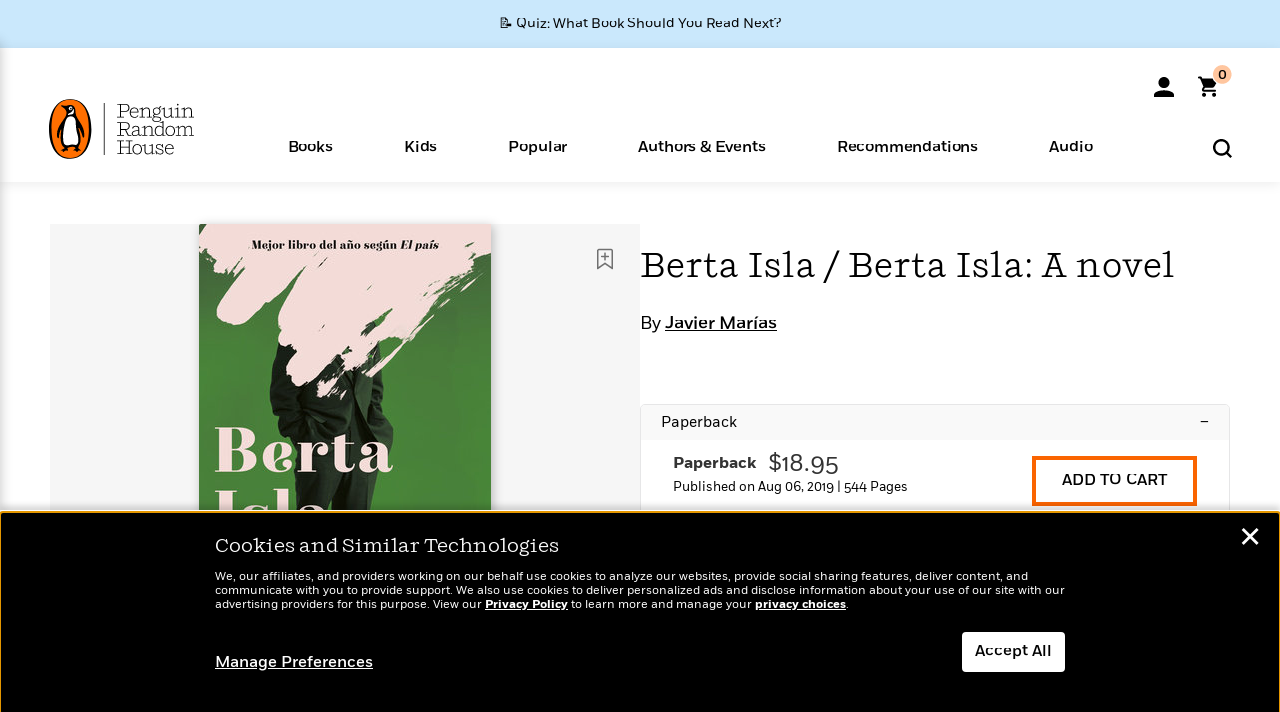

--- FILE ---
content_type: text/html; charset=UTF-8
request_url: https://www.penguinrandomhouse.com/ajax/nonce/?referer=https%3A%2F%2Fwww.penguinrandomhouse.com%2Fbooks%2F635118%2Fberta-isla--berta-isla-a-novel-by-javier-marias%2F&w=d8022e77-e538-4bff-9ba5-6276006124e7
body_size: -132
content:
025cd7cf5b95eb3f1f069eb6ca942a34ee15ef2466410074672aece5cdac3b67

--- FILE ---
content_type: text/html; charset=UTF-8
request_url: https://www.penguinrandomhouse.com/wp-admin/admin-ajax.php
body_size: -55
content:
{"isbns":[{"9781984898258":[{"450jpg":"https:\/\/images3.penguinrandomhouse.com\/cover\/\/9781984898258"},{"100gif":"https:\/\/images3.penguinrandomhouse.com\/cover\/100gif\/9781984898258"},{"200gif":"https:\/\/images3.penguinrandomhouse.com\/cover\/200gif\/9781984898258"},{"d":"https:\/\/images3.penguinrandomhouse.com\/cover\/d\/9781984898258"},{"m":"https:\/\/images3.penguinrandomhouse.com\/cover\/m\/9781984898258"},{"700jpg":"https:\/\/images3.penguinrandomhouse.com\/cover\/700jpg\/9781984898258"},{"g":"https:\/\/images3.penguinrandomhouse.com\/cover\/g\/9781984898258"},{"1330tif":"https:\/\/images3.penguinrandomhouse.com\/cover\/1330tif\/9781984898258"},{"tif":"https:\/\/images3.penguinrandomhouse.com\/cover\/tif\/9781984898258"},{"pdf":"https:\/\/images3.penguinrandomhouse.com\/cover\/pdf\/9781984898258"}]}],"clocktime":"Total execution time in seconds: 1.7663581371307"}


--- FILE ---
content_type: text/html; charset=UTF-8
request_url: https://www.penguinrandomhouse.com/ajaxc/get-affiliate-link/635118?affiliatesiteid=301
body_size: 712
content:
{"message":"success","statusCode":0,"uniqueId":null,"workId":635118,"affiliateLinkResponses":[{"message":"success","statusCode":0,"affiliateData":[{"description":"Amazon","displayName":"Amazon","isbn":"9781984898258","linkUrl":"https:\/\/www.amazon.com\/gp\/product\/1984898256?tag=randohouseinc7986-20","onSaleDate":"2019-08-06T00:00:00.000+00:00","retailerId":7,"siteId":301,"trackingCode":"randohouseinc7986-20"},{"description":"B&N","displayName":"Barnes & Noble","isbn":"9781984898258","linkUrl":"https:\/\/barnesandnoble.sjv.io\/c\/128773\/1894547\/22009?subId1=PRHEFFDF5A7F1&u=https%3A%2F%2Fwww.barnesandnoble.com%2Fw%2F%3Fean%3D9781984898258","onSaleDate":"2019-08-06T00:00:00.000+00:00","retailerId":2,"siteId":301,"trackingCode":"PRHEFFDF5A7F1"},{"description":"Books A Million","displayName":"Books A Million","isbn":"9781984898258","linkUrl":"https:\/\/www.tkqlhce.com\/click-8373827-10747236?SID=PRHEFFDF5A7F1--9781984898258&url=https:\/\/www.booksamillion.com\/p\/9781984898258","onSaleDate":"2019-08-06T00:00:00.000+00:00","retailerId":5,"siteId":301,"trackingCode":"PRHEFFDF5A7F1"},{"description":"Bookshop.org","displayName":"Bookshop.org","isbn":"9781984898258","linkUrl":"https:\/\/bookshop.org\/a\/2186\/9781984898258?prhc=PRHEFFDF5A7F1","onSaleDate":"2019-08-06T00:00:00.000+00:00","retailerId":29,"siteId":301,"trackingCode":"PRHEFFDF5A7F1"},{"description":"Hudson Booksellers","displayName":"Hudson Booksellers","isbn":"9781984898258","linkUrl":"https:\/\/www.hudsonbooksellers.com\/book\/9781984898258?utm_source=prh&utm_medium=affiliate&utm_term=301&utm_content=PRHEFFDF5A7F1--9781984898258&utm_campaign=9781984898258","onSaleDate":"2019-08-06T00:00:00.000+00:00","retailerId":25,"siteId":301,"trackingCode":"PRHEFFDF5A7F1"},{"description":"Powell's","displayName":"Powell's","isbn":"9781984898258","linkUrl":"https:\/\/www.powells.com\/book\/-9781984898258?utm_source=randomhouse&utm_campaign=randomhouse&utm_content=PRHEFFDF5A7F1--9781984898258","onSaleDate":"2019-08-06T00:00:00.000+00:00","retailerId":9,"siteId":301,"trackingCode":"PRHEFFDF5A7F1"},{"description":"Target","displayName":"Target","isbn":"9781984898258","linkUrl":"https:\/\/goto.target.com\/c\/128773\/81938\/2092?subId1=PRHEFFDF5A7F1--9781984898258&u=https%3A%2F%2Fwww.target.com%2Fs%3FsearchTerm%3D9781984898258","onSaleDate":"2019-08-06T00:00:00.000+00:00","retailerId":23,"siteId":301,"trackingCode":"PRHEFFDF5A7F1"},{"description":"Walmart","displayName":"Walmart","isbn":"9781984898258","linkUrl":"https:\/\/goto.walmart.com\/c\/128773\/565706\/9383?subId1=PRHEFFDF5A7F1&veh=aff&sourceid=imp_000011112222333344&u=https%3A%2F%2Fwww.walmart.com%2Fsearch%3Fquery%3D9781984898258","onSaleDate":"2019-08-06T00:00:00.000+00:00","retailerId":4,"siteId":301,"trackingCode":"PRHEFFDF5A7F1"}],"authorName":"Javier Mar\u00edas","bookTitle":"Berta Isla \/ Berta Isla: A novel","categories":"Fiction, Spanish Language Fiction","format":"Paperback","isbn":"9781984898258","onSaleDate":"2019-08-06T00:00:00.000+00:00","uniqueId":"","currentDate":"2026-01-21T06:49:55.074+00:00"}]}

--- FILE ---
content_type: application/javascript
request_url: https://www.penguinrandomhouse.com/wp-content/themes/penguinrandomhouse/js/global.min.js?ver=cb20260120040944
body_size: 75327
content:
/** vim: et:ts=4:sw=4:sts=4
 * @license RequireJS 2.3.7 Copyright jQuery Foundation and other contributors.
 * Released under MIT license, https://github.com/requirejs/requirejs/blob/master/LICENSE
 */
var requirejs,require,define;!function(global,setTimeout){var req,s,head,baseElement,dataMain,src,interactiveScript,currentlyAddingScript,mainScript,subPath,version="2.3.7",commentRegExp=/\/\*[\s\S]*?\*\/|([^:"'=]|^)\/\/.*$/gm,cjsRequireRegExp=/[^.]\s*require\s*\(\s*["']([^'"\s]+)["']\s*\)/g,jsSuffixRegExp=/\.js$/,currDirRegExp=/^\.\//,op=Object.prototype,ostring=op.toString,hasOwn=op.hasOwnProperty,isBrowser=!("undefined"==typeof window||"undefined"==typeof navigator||!window.document),isWebWorker=!isBrowser&&"undefined"!=typeof importScripts,readyRegExp=isBrowser&&"PLAYSTATION 3"===navigator.platform?/^complete$/:/^(complete|loaded)$/,defContextName="_",isOpera="undefined"!=typeof opera&&"[object Opera]"===opera.toString(),contexts={},cfg={},globalDefQueue=[],useInteractive=!1,disallowedProps=["__proto__","constructor"];function commentReplace(e,t){return t||""}function isFunction(e){return"[object Function]"===ostring.call(e)}function isArray(e){return"[object Array]"===ostring.call(e)}function each(e,t){if(e)for(var i=0;i<e.length&&(!e[i]||!t(e[i],i,e));i+=1);}function eachReverse(e,t){if(e)for(var i=e.length-1;-1<i&&(!e[i]||!t(e[i],i,e));--i);}function hasProp(e,t){return hasOwn.call(e,t)}function getOwn(e,t){return hasProp(e,t)&&e[t]}function eachProp(e,t){for(var i in e)if(hasProp(e,i)&&-1==disallowedProps.indexOf(i)&&t(e[i],i))break}function mixin(i,e,r,n){e&&eachProp(e,function(e,t){!r&&hasProp(i,t)||(!n||"object"!=typeof e||!e||isArray(e)||isFunction(e)||e instanceof RegExp?i[t]=e:(i[t]||(i[t]={}),mixin(i[t],e,r,n)))})}function bind(e,t){return function(){return t.apply(e,arguments)}}function scripts(){return document.getElementsByTagName("script")}function defaultOnError(e){throw e}function getGlobal(e){var t;return e&&(t=global,each(e.split("."),function(e){t=t[e]}),t)}function makeError(e,t,i,r){t=new Error(t+"\nhttps://requirejs.org/docs/errors.html#"+e);return t.requireType=e,t.requireModules=r,i&&(t.originalError=i),t}if(void 0===define){if(void 0!==requirejs){if(isFunction(requirejs))return;cfg=requirejs,requirejs=void 0}void 0===require||isFunction(require)||(cfg=require,require=void 0),req=requirejs=function(e,t,i,r){var n,o=defContextName;return isArray(e)||"string"==typeof e||(n=e,isArray(t)?(e=t,t=i,i=r):e=[]),n&&n.context&&(o=n.context),r=(r=getOwn(contexts,o))||(contexts[o]=req.s.newContext(o)),n&&r.configure(n),r.require(e,t,i)},req.config=function(e){return req(e)},req.nextTick=void 0!==setTimeout?function(e){setTimeout(e,4)}:function(e){e()},require=require||req,req.version=version,req.jsExtRegExp=/^\/|:|\?|\.js$/,req.isBrowser=isBrowser,s=req.s={contexts:contexts,newContext:newContext},req({}),each(["toUrl","undef","defined","specified"],function(t){req[t]=function(){var e=contexts[defContextName];return e.require[t].apply(e,arguments)}}),isBrowser&&(head=s.head=document.getElementsByTagName("head")[0],baseElement=document.getElementsByTagName("base")[0],baseElement)&&(head=s.head=baseElement.parentNode),req.onError=defaultOnError,req.createNode=function(e,t,i){var r=e.xhtml?document.createElementNS("http://www.w3.org/1999/xhtml","html:script"):document.createElement("script");return r.type=e.scriptType||"text/javascript",r.charset="utf-8",r.async=!0,r},req.load=function(t,i,r){var e,n=t&&t.config||{};if(isBrowser)return(e=req.createNode(n,i,r)).setAttribute("data-requirecontext",t.contextName),e.setAttribute("data-requiremodule",i),!e.attachEvent||e.attachEvent.toString&&e.attachEvent.toString().indexOf("[native code")<0||isOpera?(e.addEventListener("load",t.onScriptLoad,!1),e.addEventListener("error",t.onScriptError,!1)):(useInteractive=!0,e.attachEvent("onreadystatechange",t.onScriptLoad)),e.src=r,n.onNodeCreated&&n.onNodeCreated(e,n,i,r),currentlyAddingScript=e,baseElement?head.insertBefore(e,baseElement):head.appendChild(e),currentlyAddingScript=null,e;if(isWebWorker)try{setTimeout(function(){},0),importScripts(r),t.completeLoad(i)}catch(e){t.onError(makeError("importscripts","importScripts failed for "+i+" at "+r,e,[i]))}},isBrowser&&!cfg.skipDataMain&&eachReverse(scripts(),function(e){if(head=head||e.parentNode,dataMain=e.getAttribute("data-main"))return mainScript=dataMain,cfg.baseUrl||-1!==mainScript.indexOf("!")||(mainScript=(src=mainScript.split("/")).pop(),subPath=src.length?src.join("/")+"/":"./",cfg.baseUrl=subPath),mainScript=mainScript.replace(jsSuffixRegExp,""),req.jsExtRegExp.test(mainScript)&&(mainScript=dataMain),cfg.deps=cfg.deps?cfg.deps.concat(mainScript):[mainScript],!0}),define=function(e,i,t){var r,n;"string"!=typeof e&&(t=i,i=e,e=null),isArray(i)||(t=i,i=null),!i&&isFunction(t)&&(i=[],t.length)&&(t.toString().replace(commentRegExp,commentReplace).replace(cjsRequireRegExp,function(e,t){i.push(t)}),i=(1===t.length?["require"]:["require","exports","module"]).concat(i)),useInteractive&&(r=currentlyAddingScript||getInteractiveScript())&&(e=e||r.getAttribute("data-requiremodule"),n=contexts[r.getAttribute("data-requirecontext")]),n?(n.defQueue.push([e,i,t]),n.defQueueMap[e]=!0):globalDefQueue.push([e,i,t])},define.amd={jQuery:!0},req.exec=function(text){return eval(text)},req(cfg)}function newContext(u){var t,e,f,c,i,b={waitSeconds:7,baseUrl:"./",paths:{},bundles:{},pkgs:{},shim:{},config:{}},d={},p={},r={},l=[],h={},n={},m={},g=1,x=1;function v(e,t,i){var r,n,o,a,s,u,c,d,p,f=t&&t.split("/"),l=b.map,h=l&&l["*"];if(e){t=(e=e.split("/")).length-1,b.nodeIdCompat&&jsSuffixRegExp.test(e[t])&&(e[t]=e[t].replace(jsSuffixRegExp,""));for(var m,g=e="."===e[0].charAt(0)&&f?f.slice(0,f.length-1).concat(e):e,x=0;x<g.length;x++)"."===(m=g[x])?(g.splice(x,1),--x):".."!==m||0===x||1===x&&".."===g[2]||".."===g[x-1]||0<x&&(g.splice(x-1,2),x-=2);e=e.join("/")}if(i&&l&&(f||h)){e:for(o=(n=e.split("/")).length;0<o;--o){if(s=n.slice(0,o).join("/"),f)for(a=f.length;0<a;--a)if(r=(r=getOwn(l,f.slice(0,a).join("/")))&&getOwn(r,s)){u=r,c=o;break e}!d&&h&&getOwn(h,s)&&(d=getOwn(h,s),p=o)}!u&&d&&(u=d,c=p),u&&(n.splice(0,c,u),e=n.join("/"))}return getOwn(b.pkgs,e)||e}function q(t){isBrowser&&each(scripts(),function(e){if(e.getAttribute("data-requiremodule")===t&&e.getAttribute("data-requirecontext")===f.contextName)return e.parentNode.removeChild(e),!0})}function E(e){var t=getOwn(b.paths,e);return t&&isArray(t)&&1<t.length&&(t.shift(),f.require.undef(e),f.makeRequire(null,{skipMap:!0})([e]),1)}function w(e){var t,i=e?e.indexOf("!"):-1;return-1<i&&(t=e.substring(0,i),e=e.substring(i+1,e.length)),[t,e]}function y(e,t,i,r){var n,o,a,s=null,u=t?t.name:null,c=e,d=!0,p="";return e||(d=!1,e="_@r"+(g+=1)),s=(a=w(e))[0],e=a[1],s&&(s=v(s,u,r),o=getOwn(h,s)),e&&(s?p=i?e:o&&o.normalize?o.normalize(e,function(e){return v(e,u,r)}):-1===e.indexOf("!")?v(e,u,r):e:(s=(a=w(p=v(e,u,r)))[0],i=!0,n=f.nameToUrl(p=a[1]))),{prefix:s,name:p,parentMap:t,unnormalized:!!(e=!s||o||i?"":"_unnormalized"+(x+=1)),url:n,originalName:c,isDefine:d,id:(s?s+"!"+p:p)+e}}function S(e){var t=e.id;return getOwn(d,t)||(d[t]=new f.Module(e))}function k(e,t,i){var r=e.id,n=getOwn(d,r);!hasProp(h,r)||n&&!n.defineEmitComplete?(n=S(e)).error&&"error"===t?i(n.error):n.on(t,i):"defined"===t&&i(h[r])}function M(t,e){var i=t.requireModules,r=!1;e?e(t):(each(i,function(e){e=getOwn(d,e);e&&(e.error=t,e.events.error)&&(r=!0,e.emit("error",t))}),r||req.onError(t))}function O(){globalDefQueue.length&&(each(globalDefQueue,function(e){var t=e[0];"string"==typeof t&&(f.defQueueMap[t]=!0),l.push(e)}),globalDefQueue=[])}function j(e){delete d[e],delete p[e]}function P(){var r,e=1e3*b.waitSeconds,n=e&&f.startTime+e<(new Date).getTime(),o=[],a=[],s=!1,u=!0;if(!t){if(t=!0,eachProp(p,function(e){var t=e.map,i=t.id;if(e.enabled&&(t.isDefine||a.push(e),!e.error))if(!e.inited&&n)E(i)?s=r=!0:(o.push(i),q(i));else if(!e.inited&&e.fetched&&t.isDefine&&(s=!0,!t.prefix))return u=!1}),n&&o.length)return(e=makeError("timeout","Load timeout for modules: "+o,null,o)).contextName=f.contextName,M(e);u&&each(a,function(e){!function r(n,o,a){var e=n.map.id;n.error?n.emit("error",n.error):(o[e]=!0,each(n.depMaps,function(e,t){var e=e.id,i=getOwn(d,e);!i||n.depMatched[t]||a[e]||(getOwn(o,e)?(n.defineDep(t,h[e]),n.check()):r(i,o,a))}),a[e]=!0)}(e,{},{})}),n&&!r||!s||(isBrowser||isWebWorker)&&(i=i||setTimeout(function(){i=0,P()},50)),t=!1}}function a(e){hasProp(h,e[0])||S(y(e[0],null,!0)).init(e[1],e[2])}function o(e,t,i,r){e.detachEvent&&!isOpera?r&&e.detachEvent(r,t):e.removeEventListener(i,t,!1)}function s(e){e=e.currentTarget||e.srcElement;return o(e,f.onScriptLoad,"load","onreadystatechange"),o(e,f.onScriptError,"error"),{node:e,id:e&&e.getAttribute("data-requiremodule")}}function R(){var e;for(O();l.length;){if(null===(e=l.shift())[0])return M(makeError("mismatch","Mismatched anonymous define() module: "+e[e.length-1]));a(e)}f.defQueueMap={}}return c={require:function(e){return e.require||(e.require=f.makeRequire(e.map))},exports:function(e){if(e.usingExports=!0,e.map.isDefine)return e.exports?h[e.map.id]=e.exports:e.exports=h[e.map.id]={}},module:function(e){return e.module||(e.module={id:e.map.id,uri:e.map.url,config:function(){return getOwn(b.config,e.map.id)||{}},exports:e.exports||(e.exports={})})}},(e=function(e){this.events=getOwn(r,e.id)||{},this.map=e,this.shim=getOwn(b.shim,e.id),this.depExports=[],this.depMaps=[],this.depMatched=[],this.pluginMaps={},this.depCount=0}).prototype={init:function(e,t,i,r){r=r||{},this.inited||(this.factory=t,i?this.on("error",i):this.events.error&&(i=bind(this,function(e){this.emit("error",e)})),this.depMaps=e&&e.slice(0),this.errback=i,this.inited=!0,this.ignore=r.ignore,r.enabled||this.enabled?this.enable():this.check())},defineDep:function(e,t){this.depMatched[e]||(this.depMatched[e]=!0,--this.depCount,this.depExports[e]=t)},fetch:function(){if(!this.fetched){this.fetched=!0,f.startTime=(new Date).getTime();var e=this.map;if(!this.shim)return e.prefix?this.callPlugin():this.load();f.makeRequire(this.map,{enableBuildCallback:!0})(this.shim.deps||[],bind(this,function(){return e.prefix?this.callPlugin():this.load()}))}},load:function(){var e=this.map.url;n[e]||(n[e]=!0,f.load(this.map.id,e))},check:function(){if(this.enabled&&!this.enabling){var t,i,e=this.map.id,r=this.depExports,n=this.exports,o=this.factory;if(this.inited){if(this.error)this.emit("error",this.error);else if(!this.defining){if(this.defining=!0,this.depCount<1&&!this.defined){if(isFunction(o)){if(this.events.error&&this.map.isDefine||req.onError!==defaultOnError)try{n=f.execCb(e,o,r,n)}catch(e){t=e}else n=f.execCb(e,o,r,n);if(this.map.isDefine&&void 0===n&&((r=this.module)?n=r.exports:this.usingExports&&(n=this.exports)),t)return t.requireMap=this.map,t.requireModules=this.map.isDefine?[this.map.id]:null,t.requireType=this.map.isDefine?"define":"require",M(this.error=t)}else n=o;this.exports=n,this.map.isDefine&&!this.ignore&&(h[e]=n,req.onResourceLoad)&&(i=[],each(this.depMaps,function(e){i.push(e.normalizedMap||e)}),req.onResourceLoad(f,this.map,i)),j(e),this.defined=!0}this.defining=!1,this.defined&&!this.defineEmitted&&(this.defineEmitted=!0,this.emit("defined",this.exports),this.defineEmitComplete=!0)}}else hasProp(f.defQueueMap,e)||this.fetch()}},callPlugin:function(){var s=this.map,u=s.id,e=y(s.prefix);this.depMaps.push(e),k(e,"defined",bind(this,function(e){var o,t,i=getOwn(m,this.map.id),r=this.map.name,n=this.map.parentMap?this.map.parentMap.name:null,a=f.makeRequire(s.parentMap,{enableBuildCallback:!0});this.map.unnormalized?(e.normalize&&(r=e.normalize(r,function(e){return v(e,n,!0)})||""),k(t=y(s.prefix+"!"+r,this.map.parentMap,!0),"defined",bind(this,function(e){this.map.normalizedMap=t,this.init([],function(){return e},null,{enabled:!0,ignore:!0})})),(r=getOwn(d,t.id))&&(this.depMaps.push(t),this.events.error&&r.on("error",bind(this,function(e){this.emit("error",e)})),r.enable())):i?(this.map.url=f.nameToUrl(i),this.load()):((o=bind(this,function(e){this.init([],function(){return e},null,{enabled:!0})})).error=bind(this,function(e){this.inited=!0,(this.error=e).requireModules=[u],eachProp(d,function(e){0===e.map.id.indexOf(u+"_unnormalized")&&j(e.map.id)}),M(e)}),o.fromText=bind(this,function(e,t){var i=s.name,r=y(i),n=useInteractive;t&&(e=t),n&&(useInteractive=!1),S(r),hasProp(b.config,u)&&(b.config[i]=b.config[u]);try{req.exec(e)}catch(e){return M(makeError("fromtexteval","fromText eval for "+u+" failed: "+e,e,[u]))}n&&(useInteractive=!0),this.depMaps.push(r),f.completeLoad(i),a([i],o)}),e.load(s.name,a,o,b))})),f.enable(e,this),this.pluginMaps[e.id]=e},enable:function(){(p[this.map.id]=this).enabled=!0,this.enabling=!0,each(this.depMaps,bind(this,function(e,t){var i,r;if("string"==typeof e){if(e=y(e,this.map.isDefine?this.map:this.map.parentMap,!1,!this.skipMap),this.depMaps[t]=e,r=getOwn(c,e.id))return void(this.depExports[t]=r(this));this.depCount+=1,k(e,"defined",bind(this,function(e){this.undefed||(this.defineDep(t,e),this.check())})),this.errback?k(e,"error",bind(this,this.errback)):this.events.error&&k(e,"error",bind(this,function(e){this.emit("error",e)}))}r=e.id,i=d[r],hasProp(c,r)||!i||i.enabled||f.enable(e,this)})),eachProp(this.pluginMaps,bind(this,function(e){var t=getOwn(d,e.id);t&&!t.enabled&&f.enable(e,this)})),this.enabling=!1,this.check()},on:function(e,t){(this.events[e]||(this.events[e]=[])).push(t)},emit:function(e,t){each(this.events[e],function(e){e(t)}),"error"===e&&delete this.events[e]}},(f={config:b,contextName:u,registry:d,defined:h,urlFetched:n,defQueue:l,defQueueMap:{},Module:e,makeModuleMap:y,nextTick:req.nextTick,onError:M,configure:function(e){e.baseUrl&&"/"!==e.baseUrl.charAt(e.baseUrl.length-1)&&(e.baseUrl+="/"),"string"==typeof e.urlArgs&&(i=e.urlArgs,e.urlArgs=function(e,t){return(-1===t.indexOf("?")?"?":"&")+i});var i,r=b.shim,n={paths:!0,bundles:!0,config:!0,map:!0};eachProp(e,function(e,t){n[t]?(b[t]||(b[t]={}),mixin(b[t],e,!0,!0)):b[t]=e}),e.bundles&&eachProp(e.bundles,function(e,t){each(e,function(e){e!==t&&(m[e]=t)})}),e.shim&&(eachProp(e.shim,function(e,t){!(e=isArray(e)?{deps:e}:e).exports&&!e.init||e.exportsFn||(e.exportsFn=f.makeShimExports(e)),r[t]=e}),b.shim=r),e.packages&&each(e.packages,function(e){var t=(e="string"==typeof e?{name:e}:e).name;e.location&&(b.paths[t]=e.location),b.pkgs[t]=e.name+"/"+(e.main||"main").replace(currDirRegExp,"").replace(jsSuffixRegExp,"")}),eachProp(d,function(e,t){e.inited||e.map.unnormalized||(e.map=y(t,null,!0))}),(e.deps||e.callback)&&f.require(e.deps||[],e.callback)},makeShimExports:function(t){return function(){var e;return(e=t.init?t.init.apply(global,arguments):e)||t.exports&&getGlobal(t.exports)}},makeRequire:function(o,a){function s(e,t,i){var r,n;return a.enableBuildCallback&&t&&isFunction(t)&&(t.__requireJsBuild=!0),"string"==typeof e?isFunction(t)?M(makeError("requireargs","Invalid require call"),i):o&&hasProp(c,e)?c[e](d[o.id]):req.get?req.get(f,e,o,s):(r=y(e,o,!1,!0).id,hasProp(h,r)?h[r]:M(makeError("notloaded",'Module name "'+r+'" has not been loaded yet for context: '+u+(o?"":". Use require([])")))):(R(),f.nextTick(function(){R(),(n=S(y(null,o))).skipMap=a.skipMap,n.init(e,t,i,{enabled:!0}),P()}),s)}return a=a||{},mixin(s,{isBrowser:isBrowser,toUrl:function(e){var t,i=e.lastIndexOf("."),r=e.split("/")[0];return-1!==i&&(!("."===r||".."===r)||1<i)&&(t=e.substring(i,e.length),e=e.substring(0,i)),f.nameToUrl(v(e,o&&o.id,!0),t,!0)},defined:function(e){return hasProp(h,y(e,o,!1,!0).id)},specified:function(e){return e=y(e,o,!1,!0).id,hasProp(h,e)||hasProp(d,e)}}),o||(s.undef=function(i){O();var e=y(i,o,!0),t=getOwn(d,i);t.undefed=!0,q(i),delete h[i],delete n[e.url],delete r[i],eachReverse(l,function(e,t){e[0]===i&&l.splice(t,1)}),delete f.defQueueMap[i],t&&(t.events.defined&&(r[i]=t.events),j(i))}),s},enable:function(e){getOwn(d,e.id)&&S(e).enable()},completeLoad:function(e){var t,i,r,n=getOwn(b.shim,e)||{},o=n.exports;for(O();l.length;){if(null===(i=l.shift())[0]){if(i[0]=e,t)break;t=!0}else i[0]===e&&(t=!0);a(i)}if(f.defQueueMap={},r=getOwn(d,e),!t&&!hasProp(h,e)&&r&&!r.inited){if(!(!b.enforceDefine||o&&getGlobal(o)))return E(e)?void 0:M(makeError("nodefine","No define call for "+e,null,[e]));a([e,n.deps||[],n.exportsFn])}P()},nameToUrl:function(e,t,i){var r,n,o,a,s,u=getOwn(b.pkgs,e);if(u=getOwn(m,e=u?u:e))return f.nameToUrl(u,t,i);if(req.jsExtRegExp.test(e))a=e+(t||"");else{for(r=b.paths,o=(n=e.split("/")).length;0<o;--o)if(s=getOwn(r,n.slice(0,o).join("/"))){isArray(s)&&(s=s[0]),n.splice(0,o,s);break}a=n.join("/"),a=("/"===(a+=t||(/^data\:|^blob\:|\?/.test(a)||i?"":".js")).charAt(0)||a.match(/^[\w\+\.\-]+:/)?"":b.baseUrl)+a}return b.urlArgs&&!/^blob\:/.test(a)?a+b.urlArgs(e,a):a},load:function(e,t){req.load(f,e,t)},execCb:function(e,t,i,r){return t.apply(r,i)},onScriptLoad:function(e){"load"!==e.type&&!readyRegExp.test((e.currentTarget||e.srcElement).readyState)||(interactiveScript=null,e=s(e),f.completeLoad(e.id))},onScriptError:function(e){var i,r=s(e);if(!E(r.id))return i=[],eachProp(d,function(e,t){0!==t.indexOf("_@r")&&each(e.depMaps,function(e){if(e.id===r.id)return i.push(t),!0})}),M(makeError("scripterror",'Script error for "'+r.id+(i.length?'", needed by: '+i.join(", "):'"'),e,[r.id]))}}).require=f.makeRequire(),f}function getInteractiveScript(){return interactiveScript&&"interactive"===interactiveScript.readyState||eachReverse(scripts(),function(e){if("interactive"===e.readyState)return interactiveScript=e}),interactiveScript}}(this,"undefined"==typeof setTimeout?void 0:setTimeout);
var resourceRoot = "/wp-content/themes/penguinrandomhouse/";
// @todo this can be used once the dev environment of affiliate services is on https
// var AffiliateLinksEndpointWork;
// var AffiliateLinksEndpointISBN
// if (window.location === "https://www.penguinrandomhouse.com") {
//     AffiliateLinksEndpointWork = "https://services.penguin.com/Book.svc/rest/v1.1/json/book/affiliate/data/bywork/get";
//     AffiliateLinksEndpointISBN = "https://services.penguin.com/Book.svc/rest/v1.1/json/book/affiliate/data/byisbn/get";
// } else {
//     AffiliateLinksEndpointWork = "http://services1.dev.penguinrandomhouse.com/Book.svc/rest/v1.1/json/book/affiliate/data/bywork/get";
//     AffiliateLinksEndpointISBN = "http://services1.dev.penguinrandomhouse.com/Book.svc/rest/v1.1/json/book/affiliate/data/byisbn/get";
// }
var AffiliateLinksEndpointWork = "/ajaxc/get-affiliate-link/";//"https://services.penguin.com/Book.svc/rest/v1.1/json/book/affiliate/data/bywork/get";
var AffiliateLinksEndpointISBN = "/ajaxc/get-affiliate-link/";//"https://services.penguin.com/Book.svc/rest/v1.1/json/book/affiliate/data/byisbn/get";

var ActiveCart = true;
require.config({
	baseUrl: resourceRoot+"js", //for main branch
	urlArgs: "ver=cb20260114032350"
});

//polyfills
if( ! window.console ) {
	var noOp = function(){};
	console = {
		log: noOp, warn: noOp, error: noOp
	}
}
// Production steps of ECMA-262, Edition 5, 15.4.4.14
// Reference: http://es5.github.io/#x15.4.4.14
if (!Array.prototype.indexOf) {
  Array.prototype.indexOf = function(searchElement, fromIndex) {

    var k;

    // 1. Let O be the result of calling ToObject passing
    //    the this value as the argument.
    if (this == null) {
      throw new TypeError('"this" is null or not defined');
    }

    var O = Object(this);

    // 2. Let lenValue be the result of calling the Get
    //    internal method of O with the argument "length".
    // 3. Let len be ToUint32(lenValue).
    var len = O.length >>> 0;

    // 4. If len is 0, return -1.
    if (len === 0) {
      return -1;
    }

    // 5. If argument fromIndex was passed let n be
    //    ToInteger(fromIndex); else let n be 0.
    var n = +fromIndex || 0;

    if (Math.abs(n) === Infinity) {
      n = 0;
    }

    // 6. If n >= len, return -1.
    if (n >= len) {
      return -1;
    }

    // 7. If n >= 0, then Let k be n.
    // 8. Else, n<0, Let k be len - abs(n).
    //    If k is less than 0, then let k be 0.
    k = Math.max(n >= 0 ? n : len - Math.abs(n), 0);

    // 9. Repeat, while k < len
    while (k < len) {
      var kValue;
      // a. Let Pk be ToString(k).
      //   This is implicit for LHS operands of the in operator
      // b. Let kPresent be the result of calling the
      //    HasProperty internal method of O with argument Pk.
      //   This step can be combined with c
      // c. If kPresent is true, then
      //    i.  Let elementK be the result of calling the Get
      //        internal method of O with the argument ToString(k).
      //   ii.  Let same be the result of applying the
      //        Strict Equality Comparison Algorithm to
      //        searchElement and elementK.
      //  iii.  If same is true, return k.
      if (k in O && O[k] === searchElement) {
        return k;
      }
      k++;
    }
    return -1;
  };
}

$.ajaxSetup({
        dataFilter: function(data,dataType) {
            if (dataType == 'json') {
                var newdata = data.replace(/\s*<!--[\s\S]*-->\s*/g, '');
                return newdata;
            }
            return data;
        }
    });

window.View = window.View || {};

;(function( $,V ) {
	"use strict";
	V.Meta = {
		flags: {
			excerpt: "#excerpt", // when in the URL, spawn modal on load
			tmpl: "tmpl-", // body class template prefix
			lazyload: "deferred-view", // identify images that cache src in data-src attribute
			railsorted: false,
			infiniteScroll: "#infinite-scroll",
			stickynav: "#stickynav",
			no_inventory: "no-inventory",
			foucclass: "fouc-factor",
			faceting: "facet-list",
			tmpls_css: ["product", "category", "series", "guide", "search-results", "404", "authors", "contributor", "author-events", "sitehome", "blog", "faq", "corporate", "campaign-manager", "newsletter-preferences","serieslanding"], // registry of templates where we have CSS assets to call asynchronously -- DEPECATED - NO LONGER IN USE
			tmpls_js: ["product", "category", "series", "seriesresults", "guide", "search-results", "authors", "contributor", "author-events", "sitehome", "blog", "faq", "corporate", "campaign-manager", "newsletter-preferences", "404", "list", "serieslanding", "account", "dashboard2", "customcat","articles","shoppingguide", "todays-top-books", "book-resumes"] // registry of templates where we have JavaScript assets to call asynchronously
		},
		tmpl: function(){
			var classes = ($( "#tmpl-indc" ).length)?$( "#tmpl-indc" ).attr( "class"):''; // templates are represented in the body tag, as class declaration
			var allClasses = classes.split( " " )
			, indicator = this.flags.tmpl
			, len = indicator.length;			
			for( var i=0, count=allClasses.length; i<count; i+=1 ){
				if( allClasses[ i ].indexOf( indicator ) === 0 ){
					var needle = allClasses[ i ];
					return needle.substring( len, needle.length );
				}
			}
			return false;
		},
		width_cached: false,
		width: function( flush ){
			var e = window, a = 'inner';
			if (!('innerWidth' in window )) {
				a = 'client';
				e = document.documentElement || document.body;
			}
			return this.width_cached = ( ! this.width_cached || flush ) ? e[ a+'Width' ] : this.width_cached;
		},
		width_mediaquery_cached: false,
		width_mediaquery: function(){
			return this.width_mediaquery_cached = (!this.width_mediaquery_cached) ? $(".mq-view").width() : this.width_mediaquery_cached;
		},
		width_mediaquery_name: function(){
			this.width_mediaquery_cached = false;
			var curWidth = this.width_mediaquery();
			if (curWidth >= 768) {
				return "desktop";
			} else if ((curWidth < 768) && (curWidth >= 480)) {
				return "phablet";
			} else if (curWidth < 480) {
				return "mobile";
			}
		},
		height_cached: false,
		height: function(){
			return this.height_cached = ( ! this.height_cached ) ? $( window ).height() : this.height_cached;
		},
		distanceScrolled: function(){
			return (document.body && document.body.scrollTop) || 
				(document.documentElement && document.documentElement.scrollTop) || 
				window.scrollY || 
				0;
		},
		sidenav_top_level_height: 0
	}
})( window.jQuery, window.View )

;(function( V ) {
	"use strict";
	V.Product = {
		cached: {
			isbn: false, // should reflect frontlistiest at boot
			format: false, // should reflect frontlistiest at book - and we need to track this for controlling the type of excerpt button
			subformat: false, // should reflect frontlistiest at book - and we need to track this for controlling the type of excerpt button
			merchandise: false, //for tracking if product is merch or not
			primaryauthors: false, 
			primaryauthids: false, 
			formatname: false,
			categories: false,
			imprint: false,
			division: false,
			age_segment: false,
			price: false,
			isloyaltyelig: false,
			isrewardelig: false,
			rewardPoints: false,
			modulePresent: false
		},
		defaulttext: "Read an Excerpt",
		audiotext: [ "Listen to a Clip" ], // in case we want other options, make this an array
		audioformat: function( isbn ){
			return false; // This is really "is soundcloud?"
/*
			if( isbn && excerpt_embed_html_list[ isbn ] !== undefined ){
				return excerpt_embed_html_list[ isbn ][ "media_type" ]==="soundcloud";
			}
			return false;
*/
		},
		productIsNotPhysical: function(){
			return this.audioformat( this.get( "isbn" ) );
		},
		change: function(){
			var p = View.Product
			, isbn = p.get('isbn')
			, format = p.get('format')
			, subformat = p.get('subformat')
			, ttlImg = V.Management.images.covers( isbn )
			, rewardPoints = p.get('rewardPoints');
			$('#coverFormat').fadeOut(100, function(){
				$('#coverFormat').attr( 'src',ttlImg ).attr('class','img-responsive').addClass('format-'+format).addClass('format-'+format+'-'+subformat);
				$( this ).fadeIn(5);
				if( $("ul.ttl-data li .format-info-button[isbn='"+isbn+"']").attr('best-seller') ){
					$('.bs-seal').addClass( "bs-show" );
				} else {
					$('.bs-seal').removeClass( "bs-show" );
				}
			});
			var txt = ( this.audioformat( isbn ) ) ? this.audiotext[ 0 ] : this.defaulttext;
			$( ".slot.product-title a.btn" ).text( txt );
			$( ".slot .excerpt-button a.btn.excerpt, .product-look-inside.mbl-links .excerpt-button a.btn.excerpt" ).text( txt );
			if( $('.isbn-related').length ){
				$('.isbn-related').removeClass( "show" ).addClass( "hidden" );
			}
			if( typeof isbn!=='undefined' && $('.isbn-related.'+isbn).length ){
				$('.isbn-related.'+isbn).addClass( "show" ).removeClass( "hidden" );
			}
			// Update reward points in earn flag (CAS-233/KM)
			$('div.earn_pnts span.reward-points').html(rewardPoints);

			this.setShareAttributes(isbn, ttlImg);
			var sliderCount = $( ".carousel" ).length;
			if( window.Slider && Slider.carouselambras['slider-0'] ){ // case: carousels exist, at least some of which were registered
				if( typeof V.pageMeta === "object" ){ // case: we had previously counted our carousels
					if( V.pageMeta.sliderCount < sliderCount ){
						V.pageMeta.sliderCount = sliderCount; // update our count
						Slider.registerSliders( false, true ); // register new sliders: no specific sliders targeted, and skip those currently registered
					}
				} else { // case: we had not previously counted carousels
					V.pageMeta = V.pageMeta || {};
					V.pageMeta.sliderCount = sliderCount; // capture our count
					Slider.registerSliders( false, false ); // i.e. no specific sliders targeted, and no skipping
				}
			} else if( sliderCount ) { // case: no carousels previously existed, but they do now
				V.Utils.carouselSetup( true );
			}
			
			// Update the look inside button -----Œ
			if ($('.product-look-inside').length && $('.product-look-inside').data('isbn') !== isbn) {
				if ($('.product-look-inside').hasClass(isbn)) {
					$('.product-look-inside').attr('data-isbn', isbn);
					$('.product-look-inside').data('isbn', $('.product-look-inside').attr('data-isbn')); //SYNC DATA WITH ATTRIBUTE
				}
				else if (!$('.product-look-inside').hasClass($('.product-look-inside').data('frontlist'))) {
					//IF FRONTLISTIEST ISBN IS NOT IN CLASS [INSIGHT ISBNS] PULL FIRST ISBN FROM CLASS
					var lookInsideClasses = $('.product-look-inside').attr('class').split(/\s+/);
					var firstIsbn = lookInsideClasses.find(function (cls) { return /^\d+$/.test(cls); });
					$('.product-look-inside').attr('data-isbn', firstIsbn);
					$('.product-look-inside').data('isbn', $('.product-look-inside').attr('data-isbn'))
				}
				else {
					$('.product-look-inside').attr('data-isbn', $('.product-look-inside').data('frontlist'));
					$('.product-look-inside').data('isbn', $('.product-look-inside').attr('data-isbn'))
				}
			}

		},
		set: function( key, value ){
			var type = typeof key
			, p = View.Product;
			if( type  === "object" ){
				for( var k in key ){
					if( p.cached[ k ] === false || p.cached[ k ] !== undefined ){
						p.cached[ k ] = ( k === "isbn" || k === "workID" || k === "BISACs" ) ? View.Utils.numbersonly( key[ k ] ) : key[ k ];
					}
				}
			} else if( type === "string" ){				
				if( p.cached[ key ] === false || p.cached[ key ] !== undefined ){
					if( key === "isbn" || key === "workID" || key === "BISACs" ){
						value = View.Utils.numbersonly( value );
					}
					var val = p.cached[ key ] = ( value ) ? value : p.cached[ key ];						
					if( ! value ){ // i.e. this is via the get method, not required to set
						return val;
					}
				}
			}
			if( p.page() && ( value || type === "object" ) ){
				p.change(); // run our refresh of the DOM if this is a product page
			}
		},
		get: function( key ){
			if( key ){
				return this.set( key );
			}
		},
		page: function(){
			return ($( "#tmpl-indc" ).length)?$( "#tmpl-indc" ).hasClass( V.Meta.flags.tmpl+"product" ):false;
		},
		getFormatData: function(isbn, searchKey) {
			if ((typeof View.Product.formats !== "undefined") && (typeof View.Product.formats[isbn] !== "undefined")) {
				if ((typeof searchKey !== "undefined") && (typeof View.Product.formats[isbn][searchKey] !== "undefined")) {
					return View.Product.formats[isbn][searchKey];
				} else {
					return View.Product.formats[isbn];
				}
			} 
			return null;
		},
		setShareAttributes: function(isbn, shareImageUri, shareTypeId){
			//adds in Purl JavaScript URL parser
			require([ "purl.min" ], function() {
				var oUri = $.url();
				var shareUrl = oUri.attr("source").replace("#" + oUri.attr("fragment"), "");
				
				if (shareUrl.substr(-1) === '/'){
					shareUrl = shareUrl.substr(0, shareUrl.length-1);
				} 
				shareUrl = shareUrl + "/" + isbn;
				if(shareImageUri.indexOf('http')!=0){
					var url = window.location.href;
					var urlArry = url.split("/");
					shareImageUri = urlArry[0]+shareImageUri
				}
				var $shareItems = $("ul.share-items");
				
				$shareItems.attr("data-sharedimage", shareImageUri);
				$shareItems.attr("data-description", $('.product-about.'+isbn+ ' .overview').children('*:not(h4)').text().substring(0,240) + "...");
				$shareItems.attr("data-sharedlink", shareUrl);
				
				//format pipe delimited author names to human readable
				var arrPrimaryAuthors = V.Product.get( "primaryauthors" ).split("|");
				var strPrimaryAuthors;
				if (arrPrimaryAuthors.length < 2) {
					strPrimaryAuthors = arrPrimaryAuthors.join("");
				} else {
					var lastContrib = arrPrimaryAuthors.pop();
					strPrimaryAuthors = arrPrimaryAuthors.join(", ") + " and " + lastContrib;
				}
				
				$shareItems.attr("data-authorname", strPrimaryAuthors);
				$shareItems.attr("data-isbn", isbn);
					
				if ((typeof shareTypeId) === "undefined") {
					var val = ( V.Product.get( "merchandise" ) == "true" ) ? "6" : "1";
					$shareItems.attr("data-sharetypeid", val )
				} else {
					$shareItems.attr("data-sharetypeid", shareTypeId);
				}
			});
		}
	}

})( View )

;(function( $,V ) {
	"use strict";
	V.Utils = {

	    urlParam: function (name, url) {
		if (!url) url = window.location.href;
		var results = new RegExp('[\?&]' + name + '=([^&#]*)')
                    .exec(url);
		if (results == null) {
		    return 0;
		}
		return results[1] || 0;
	    },
		isSafari: function () {
			return /constructor/i.test(window.HTMLElement) || ( function (p) {
				return p.toString() === "[object SafariRemoteNotification]";
			})( !window.safari || ( typeof safari !== 'undefined' && window.safari.pushNotification ) );
		},
	    isValidEmail: function (email) {
		var regex = /^([a-zA-Z0-9_.+-])+\@(([a-zA-Z0-9-])+\.)+([a-zA-Z0-9]{2,4})+$/;
		return regex.test(email);
	    },

	    // KM
	    nonceValue: null,
	    nonce: function () {
			if ($('input.nonce').length > 0) {
				if (V.Utils.nonceValue !== null) 
					$('input.nonce').val(V.Utils.nonceValue);
				else {
					View.Utils.getUniqueWindowPromise().then(clientId => {
						$.ajax({
							url: '/ajax/nonce/?referer='+encodeURIComponent(window.location.href)+'&w='+encodeURIComponent(clientId),
							type: 'GET',
							success: function ( data ) {
								V.Utils.nonceValue = data;
								$('input.nonce').val(data);
							}
						});
					})

					V.Utils.nonceValue = '';
				}
			}
	    },

	    prettyDate: function (dtString) {
		var dtObj = new Date(dtString);
		var monthNames = [
		    "January", "February", "March",
		    "April", "May", "June",
		    "July", "August", "September",
		    "October", "November", "December"
		];
		var s = monthNames[dtObj.getMonth()];
		s += ' '+dtObj.getDate()+', '+dtObj.getFullYear();
		return s;
	    },

	    // KM
	    copyToClipboard: function (elem) {
		// create hidden text element, if it doesn't already exist
		var targetId = "_hiddenCopyText_";
		var isInput = elem.tagName === "INPUT" || elem.tagName === "TEXTAREA";
		var origSelectionStart, origSelectionEnd;
		if (isInput) {
		    // can just use the original source element for the selection and copy
		    target = elem;
		    origSelectionStart = elem.selectionStart;
		    origSelectionEnd = elem.selectionEnd;
		} else {
		    // must use a temporary form element for the selection and copy
		    target = document.getElementById(targetId);
		    if (!target) {
			var target = document.createElement("textarea");
			target.readOnly = true;
			target.style.position = "absolute";
			target.style.left = "-9999px";
			target.style.top = $(window).scrollTop() + 20;
			target.id = targetId;
			document.body.appendChild(target);
		    }
		    target.textContent = elem.textContent;
		}

		var oldScrollTop = $(window).scrollTop();

		// select the content
		var currentFocus = document.activeElement;
		target.style.top = $(window).scrollTop();
		target.focus();
		$(window).scrollTop(oldScrollTop);
		target.setSelectionRange(0, target.value.length);
		
		// copy the selection
		var succeed;
		try {
		    succeed = document.execCommand("copy");
		} catch(e) {
		    succeed = false;
		}

		// restore original focus
		if (currentFocus && typeof currentFocus.focus === "function") {
		    currentFocus.focus();
		    $(window).scrollTop(oldScrollTop);
		}
		
		if (isInput) {
		    // restore prior selection
		    elem.setSelectionRange(origSelectionStart, origSelectionEnd);
		} else {
		    // clear temporary content
		    target.textContent = "";
		}

		return succeed;

	    },

	    // KM
	    isElementInViewport: function (el, whereFlag) {

		if (whereFlag == null)
		    whereFlag = 'all';

		//special bonus for those using jQuery
		if (typeof jQuery === "function" && el instanceof jQuery) {
		    el = el[0];
		}
		
		var rect = el.getBoundingClientRect();

		if (whereFlag == 'all') // Entire obj in viewport
		    return (
		        rect.top >= 0 &&
			rect.left >= 0 &&
			rect.bottom <= (window.innerHeight || document.documentElement.clientHeight) &&
			rect.right <= (window.innerWidth || document.documentElement.clientWidth)
		    );

		if (whereFlag == 'any')
		    return (
			rect.bottom >= 0 
			&& 
			rect.top <= (window.innerHeight || document.documentElement.clientHeight)
		    );

		if (whereFlag == '10%')
		    return (
			rect.bottom >= 0.1*(window.innerHeight || document.documentElement.clientHeight)
			&& 
			rect.top <= 0.9*(window.innerHeight || document.documentElement.clientHeight)
		    );

		if (whereFlag == '33%')
		    return (
			rect.bottom >= 0.33*(window.innerHeight || document.documentElement.clientHeight)
			&& 
			rect.top <= 0.67*(window.innerHeight || document.documentElement.clientHeight)
		    );

		if (whereFlag == '50%')
		    return (
			rect.bottom >= 0.48*(window.innerHeight || document.documentElement.clientHeight)
			&& 
			rect.top <= 0.52*(window.innerHeight || document.documentElement.clientHeight)
		    );

		// midpoint
		return (
		    (rect.bottom + rect.top)/2 <= (window.innerHeight || document.documentElement.clientHeight) &&
		    (rect.left + rect.right)/2 <= (window.innerWidth || document.documentElement.clientWidth)
		);
		
	    },

	    // CRC32 stuff - KM
	    crcTable: null,
	    crc32: function (str) {
		var crcTable = this.crcTable || (this.crcTable = this.makeCRCTable());
		var crc = 0 ^ (-1);

		for (var i = 0; i < str.length; i++ ) {
		    crc = (crc >>> 8) ^ crcTable[(crc ^ str.charCodeAt(i)) & 0xFF];
		}

		return (crc ^ (-1)) >>> 0;
	    },
	    makeCRCTable: function () {
		var c;
		var crcTable = [];
		for(var n =0; n < 256; n++){
		    c = n;
		    for(var k =0; k < 8; k++){
			c = ((c&1) ? (0xEDB88320 ^ (c >>> 1)) : (c >>> 1));
		    }
		    crcTable[n] = c;
		}
		return crcTable;
	    },

	    randomize: function (arr) {
		for(var j, x, i = arr.length; i; j = parseInt(Math.random() * i), x = arr[--i], arr[i] = arr[j], arr[j] = x);
		return arr;
	    },
	    shuffle: function (arr) {
		return V.Utils.randomize(arr);
	    },
		domain: function(){ return location.protocol+"//"+location.host; },
		pageURLcheck: function( str ){
			var pageUrl = location.pathname+location.hash;
			return ( pageUrl.indexOf( str ) > - 1 ) ? true : false;
		},
		popoverRegistry:[],
		popoverViews: function(o){
			require([ "bootstrap/bootstrap.min" ], function(){
				if( V.Utils.popoverRegistry.length > 0){
					var selectorArray = V.Utils.popoverRegistry.join().split( "," );
					for( var i=0,count=selectorArray.length; i<count; i+=1 ){
						if( ! $( o ).is( selectorArray[ i ] ) ){
							$( selectorArray[ i ] ).popover( "hide" );
						}
					}
				}
			})
		},
		browserCSSprefixes: function(){
			return [ "", "-webkit-", "-moz-", "-ms-" ];
		},

   	        // A generic "get affiliate data" method with a func to run and options to use in scope
	        getRetailerLinks: function (isbn, successFunc, options) {
		    var url = AffiliateLinksEndpointISBN+isbn;
                    var data = { affiliatesiteid:'301' };
                    data = V.Utils.addAffiliateTracking(data);

                    $.ajax({
                        url:url,
                        data:data,
                        type:"GET",
                        dataType:"json",
                        crossDomain: true,
			scriptCharset: "utf-8",
			timeout: 5000,
                        success: successFunc
		    });
		},

		generateRetailerLinks: function( options ){
			if('undefined' != typeof options.isbn){
				var isbn = options.isbn
				, el = options.el
				, url = options.endpoint || "/wp-admin/admin-ajax.php",
				retExclude = ('undefined' != typeof options.skip_by_name && Array.isArray(options.skip_by_name) && options.skip_by_name.length);

				var data = { affiliatesiteid:'301' };
				data = V.Utils.addAffiliateTracking(data);
				$.ajax({
					url: AffiliateLinksEndpointISBN+isbn,
					data: data,
					type: "GET",
					dataType: "json",
					crossDomain: true,
					scriptCharset: "utf-8",
					timeout: 30000,
				    success: function( data ) {
						$.each(data.affiliateData, function( key, value ) {
							var includeId = true;
							if ( Array.isArray( options.retailerIds ) ) {
								includeId = false;
								for ( var i = 0; i < options.retailerIds.length; i++ ) {
									if ( options.retailerIds[i] === value.retailerId ) {
										includeId = true;
										break;
									}
								}
							}
		    				if( ( !retExclude || options.skip_by_name.indexOf(value.displayName)==-1 ) && includeId ){
		    				    var a = document.createElement( "a" );
		    				    a.setAttribute( "target" ,"_blank" );
		    				    a.setAttribute( "href" , value.linkUrl );
		    				    a.setAttribute( "rel" , "nofollow noopener noreferrer" );
						    	a.setAttribute( "data-retailer", value.displayName);
						    	a.setAttribute( "aria-label", 'buy ' + data.bookTitle + ' on ' + value.displayName + ' (opens in new tab)');
		    				    var txt = document.createTextNode( value.displayName );
		    				    a.appendChild( txt );
		    				    options.el[ 0 ].appendChild( a );
						    }
						});

					if('undefined'!==options.include_addtocart && options.include_addtocart==='true' && ActiveCart){
					    if(('undefined'!==options.format && (options.format=='Ebook'||(options.format=='Audio' && 'undefined'!==options.format_name && options.format_name=='Audiobook Download'))) || el.find('form').length){//do nothing for Ebook or if form exists
					    }else{
						var f = document.createElement( "form" ),
						fUrl = ('string' == typeof sessionStorage.getItem('cart') && sessionStorage.getItem('cart')!='')?sessionStorage.getItem('cart'):'https://cart.penguinrandomhouse.com';
						f.setAttribute( "action" , fUrl+"/prhcart/prhcart.php" );
						// f.setAttribute( "action" , "/cart" );
						f.setAttribute( "content-type" , "application/x-www-form-urlencoded;charset=UTF-8" );
						f.setAttribute( "enctype" , "application/x-www-form-urlencoded;charset=UTF-8" );
						f.setAttribute( "method" , "post" );
						var b = document.createElement( "button" );
						b.setAttribute( "type" , "submit" );
						b.setAttribute( "class" , "btn buy" );
						var txt = document.createTextNode( "Add to Cart" );
						b.appendChild( txt );
						f.appendChild( b );
						var in1 = document.createElement( "input" );
						in1.setAttribute( "type" , "hidden" );
						in1.setAttribute( "name" , "itemISBN" );
						in1.setAttribute( "value" , isbn );
						f.appendChild( in1 );
						var in2 = document.createElement( "input" );
						in2.setAttribute( "type" , "hidden" );
						in2.setAttribute( "name" , "itemQuantity" );
						in2.setAttribute( "value" , 1 );
						f.appendChild( in2 );
						var in3 = document.createElement( "input" );
						in3.setAttribute( "type" , "hidden" );
						in3.setAttribute( "name" , "siteName" );
						in3.setAttribute( "value" , "prh" );
						f.appendChild( in3 );
						var in4 = document.createElement( "input" );
						in4.setAttribute( "type" , "hidden" );
						in4.setAttribute( "name" , "siteReturnURL" );
						in4.setAttribute( "value" , window.location.href );
						f.appendChild( in4 );
						var in5 = document.createElement( "input" );
						in5.setAttribute( "type" , "hidden" );
						in5.setAttribute( "name" , "itemReturnURL" );
						in5.setAttribute( "value" , window.location.href );
						f.appendChild( in5 );
						var in6 = document.createElement( "input" );
						in6.setAttribute( "type" , "hidden" );
						in6.setAttribute( "name" , "referringSite" );
						in6.setAttribute( "value" , "prh" );
						f.appendChild( in6 );

						var in7 = document.createElement( "input" );
						in7.setAttribute( "type" , "hidden" );
						in7.setAttribute( "class" , "nonce" );
						in7.setAttribute( "name" , "nonce" );
						in7.setAttribute( "value" , "" );
						f.appendChild( in7 );

						options.el[ 0 ].appendChild( f );
					    }
					}
					if (options.ebook) {
						V.Utils.addEbookRetailerLinks( options );
					}
					if (options.onSuccess) {
					    options.onSuccess();
					}
					V.Utils.nonce();
				    },

					error: function (XHR, status, error) {
						  //console.log(error);
					}
				})
			}
		},
        addEbookRetailerLinks: function( options ){
		    if (options.ebook) {
            var el = options.el
            , url = options.endpoint || "/wp-admin/admin-ajax.php";
			var data = { affiliatesiteid:'301' };
			data = V.Utils.addAffiliateTracking(data);
			$.ajax({
			    url: AffiliateLinksEndpointISBN+options.ebook,
			    data: data,
			    type: "GET",
			    dataType: "json",
			    crossDomain: true,
			    scriptCharset: "utf-8",
			    timeout: 30000,
			    success: function( data ) {

				$.each(data.affiliateData, function( key, value ) {
    				    // if( value.Isbn == View.Utils.quickView.currentIsbn ){
    				    var a = document.createElement( "a" );
    				    a.setAttribute( "target" ,"_blank" );
    				    a.setAttribute( "href" , value.linkUrl );
    				    a.setAttribute( "rel" , "nofollow noopener noreferrer" );
				    a.setAttribute( "data-ebook-retailer", value.displayName);
				    	a.setAttribute( "aria-label", 'buy ' + options.ebook + ' on ' + value.displayName);
    				    var txt = document.createTextNode( value.displayName );
    				    a.appendChild( txt );
    				    options.el[ 0 ].appendChild( a );
				    // }
				});

				if('undefined'!==options.include_addtocart && options.include_addtocart==='true' && ActiveCart){
				    if(('undefined'!==options.format && (options.format=='Ebook'||(options.format=='Audio' && 'undefined'!==options.format_name && options.format_name=='Audiobook Download'))) || el.find('form').length){//do nothing for Ebook or if form exists
				    }else{
					var f = document.createElement( "form" ),
					fUrl = ('string' == typeof sessionStorage.getItem('cart') && sessionStorage.getItem('cart')!='')?sessionStorage.getItem('cart'):'https://cart.penguinrandomhouse.com';
					f.setAttribute( "action" , fUrl+"/prhcart/prhcart.php" );
					// f.setAttribute( "action" , "/cart" );
					f.setAttribute( "content-type" , "application/x-www-form-urlencoded;charset=UTF-8" );
					f.setAttribute( "enctype" , "application/x-www-form-urlencoded;charset=UTF-8" );
					f.setAttribute( "method" , "post" );
					var im = document.createElement( "img" );
					im.setAttribute( "src" , resourceRoot+"images/logo.gif" );
					im.setAttribute( "class" , "logo" );
					f.appendChild( im );
					var b = document.createElement( "button" );
					b.setAttribute( "type" , "submit" );
					b.setAttribute( "class" , "btn buy" );
					var txt = document.createTextNode( "Add to Cart" );
					b.appendChild( txt );
					f.appendChild( b );
					var in1 = document.createElement( "input" );
					in1.setAttribute( "type" , "hidden" );
					in1.setAttribute( "name" , "itemISBN" );
					in1.setAttribute( "value" , isbn );
					f.appendChild( in1 );
					var in2 = document.createElement( "input" );
					in2.setAttribute( "type" , "hidden" );
					in2.setAttribute( "name" , "itemQuantity" );
					in2.setAttribute( "value" , 1 );
					f.appendChild( in2 );
					var in3 = document.createElement( "input" );
					in3.setAttribute( "type" , "hidden" );
					in3.setAttribute( "name" , "siteName" );
					in3.setAttribute( "value" , "prh" );
					f.appendChild( in3 );
					var in4 = document.createElement( "input" );
					in4.setAttribute( "type" , "hidden" );
					in4.setAttribute( "name" , "siteReturnURL" );
					in4.setAttribute( "value" , window.location.href );
					f.appendChild( in4 );
					var in5 = document.createElement( "input" );
					in5.setAttribute( "type" , "hidden" );
					in5.setAttribute( "name" , "itemReturnURL" );
					in5.setAttribute( "value" , window.location.href );
					f.appendChild( in5 );
					var in6 = document.createElement( "input" );
					in6.setAttribute( "type" , "hidden" );
					in6.setAttribute( "name" , "referringSite" );
					in6.setAttribute( "value" , "prh" );
					f.appendChild( in6 );

					var in7 = document.createElement( "input" );
					in7.setAttribute( "type" , "hidden" );
					in7.setAttribute( "class" , "nonce" );
					in7.setAttribute( "name" , "nonce" );
					in7.setAttribute( "value" , "" );
					f.appendChild( in7 );

					options.el[ 0 ].appendChild( f );
				    }
				}

				V.Utils.nonce();
			    },

			    error: function (XHR, status, error) {
				//console.log(error);
			    }
			})
		    }
		},
		formatAffiliateTracking: function(aid){
			if(aid!=null && aid!='' && !aid.includes('randohouseinc'))
				aid = 'randohouseinc' + aid + '-20';

			return aid;
		},
		addAffiliateTracking: function(data){
			var aidVal = (V.Utils.getQueryVal('aid')!=null && V.Utils.getQueryVal('aid')!='')?V.Utils.getQueryVal('aid'):V.Utils.cookieController.checkCookie('prh_aid');
			aidVal = this.formatAffiliateTracking(aidVal);
			var linkidVal = (V.Utils.getQueryVal('linkid')!=null && V.Utils.getQueryVal('linkid')!='')?V.Utils.getQueryVal('linkid'):V.Utils.cookieController.checkCookie('prh_linkid');

			var trackingData = false;
			if(aidVal!=null && aidVal!='' && linkidVal!=null && linkidVal!=''){
				trackingData = {trackingcode:linkidVal,trackingcoderetailerids:'6,7,15',trackingcoderetailervalues:'penguinrandom,'+aidVal+','+aidVal};
			}else if(aidVal!=null && aidVal!=''){
				trackingData = {trackingcoderetailerids:'7,15',trackingcoderetailervalues:aidVal+','+aidVal};
			}else if(linkidVal!=null && linkidVal!=''){
				trackingData = {trackingcode:linkidVal,trackingcoderetailerids:'6,7,15',trackingcoderetailervalues:'penguinrandom,randohouseinc7986-20,randohouseinc7986-20'};
			}
			if(trackingData){
				$.extend(data,trackingData);
			}
			return data;
		},
		getFormatContent: function( isbn, options ){
			if( isbn ){
				var endpoint = V.Utils.domain()+"/ajaxc/isbn/?isbn="+isbn;
				$.ajax({
					url: endpoint,
					dataType: "json",
					complete: function( data ) {
						if( options !== undefined ){
							if( options.callback !== undefined && typeof options.callback === "function" && ( ( options.tmpl ).length || ( options.tmpl ) === false ) ){
								( options.callback ).apply( null, [ data, options.tmpl ] );
							}
						}
					}
				});
			}
		},
		minicartAnalytics: function ( cartLines, event_type ) {

			var tealObj = {
				page_name: utag_data.page_name,
				page_type: utag_data.page_type,
				'event_type': event_type
			}

			// console.log('Cart lines in minicartAnalytics');
			// console.log(cartLines);

			tealObj = tealObj || {};
			tealObj.product_status = [];
			tealObj.product_author = [];
			tealObj.product_title = [];
			tealObj.product_isbn = [];
			tealObj.product_imprint = [];
			tealObj.product_format = [];
			tealObj.product_work_id = [];
			tealObj.product_category = [];
			tealObj.product_quantity = [];
			tealObj.product_author_id = [];

			cartLines.each( function (idx, line) {
				// console.log(line);
				line.status = line.status.toLowerCase().replace(/\b[a-z]/g, function(letter) {
					return letter.toUpperCase();
				});
				tealObj.product_status.push(line.status || '');
				tealObj.product_author.push(line.product.authorNames || '');
				tealObj.product_title.push(line.product.name || '');
				tealObj.product_isbn.push(line.product.productCode || '');
				tealObj.product_imprint.push(line.product.imprintName || '');
				tealObj.product_format.push(line.product.formatName || '');
				tealObj.product_work_id.push(line.product.workId || '');
				tealObj.product_category.push(line.product.categoryDesc || '');
				tealObj.product_quantity.push(line.quantity || '');
				tealObj.product_author_id.push(line.product.authors || '');
			});
			// console.log(tealObj);
			V.Analytics.SendReq(tealObj);
		},
		productQuickView: {
			carouselSlideData: [],
			currentCarouselId: "",
			currentSlideIndex: -1,
			reportingObj:{},
			selectedISBN: null,
			targetEl: null,
			reset: function() {
				View.Utils.productQuickView.carouselSlideData = [];
				View.Utils.productQuickView.currentCarouselId = "";
				View.Utils.productQuickView.currentSlideIndex = -1;
				View.Utils.productQuickView.selectedISBN = null;
				View.Utils.productQuickView.targetEl = null;
			},
			close: function() {
				// If this is in an iframe
				if (window != window.parent) {
					parent.postMessage("cart-carousel-full-screen::0", "*");
				} else {
					parent.postMessage("cart-carousel-no-scroll::1", "*");
				}
				$( '#single-title-view' ).removeAttr( 'style' );
				V.Utils.tabTrap.end();
				$( 'html' ).removeClass( 'fixed-body' );
				$( 'body' ).removeClass( 'fixed-body quickview-open' );
				backdrop.removeClass( 'visible' );
				$( '#single-title-view .audio-player' ).html('');
			},
			forceClose: function() {
				$( '#single-title-view' ).html('<button type="button" class="close" data-dismiss="modal" tabindex="-1">✕</button>');
				$( '#single-title-view .close' ).trigger( 'click' );
				View.Utils.productQuickView.close();
			},
	    	init: function( workId, $el, isbn, tealObj, options ) {
	    		View.Utils.productQuickView.selectedISBN = isbn;
				View.Utils.productQuickView.targetEl = $el;
				// set/reset values used for the enhanced quick view footer passed in from the component library
				if (options && typeof options.current_index === 'number' && options.current_index >= 0) {
					View.Utils.productQuickView.currentSlideIndex = options.current_index;
				} else {
					View.Utils.productQuickView.currentSlideIndex = -1;
				}
				if (options && options.current_carousel_id) {
					View.Utils.productQuickView.currentCarouselId = options.current_carousel_id;
				} else {
					View.Utils.productQuickView.currentCarouselId = "";
				}
				if (options && options.slide_data) {
					View.Utils.productQuickView.carouselSlideData = options.slide_data;
				} else {
					View.Utils.productQuickView.carouselSlideData = [];
				}
				$( 'html' ).addClass( 'fixed-body' );
				$( 'body' ).addClass( 'fixed-body quickview-open' );
				backdrop.addClass( 'visible' );

				$('div[id=single-title-view]').remove();
				$el.closest('section').append('<div id="single-title-view" class="modal slide sitehome-discovery"></div>');

				$( '#single-title-view' )
					.css( 'display', 'block' )
					.html( '<div class="modal-dialog quickview"><div class="modal-content loading"></div></div>' );
				if (window != window.parent) 
					$( '#single-title-view' ).addClass('iframe');
				else
					$( '#single-title-view' ).removeClass('iframe');
				$.ajax({
					method: 'GET',
					url:'/ajaxc/works/?workid=' + workId,
					success:function( data ) {
						if (!data || !data.length) {
							View.Utils.productQuickView.forceClose();
							return;
						}
						var workObj = JSON.parse(data);
						if (workObj.frontlistiestTitle) workObj = workObj.frontlistiestTitle;
						if (tealObj) {
							tealObj = View.pageMeta.account.bookshelf.buildReportingObject(workObj, tealObj);
							View.Analytics.SendReq(tealObj);
						} else if ( $( 'body' ).hasClass( 'page-template-page-pride' ) ) {
							tealObj = {};
							try {
								var authNames = [];
								var authNamesLinks = [];
								var authIds = [];
				
								//console.log(workObj.contributors);
								$.each(workObj.contributors, function(key,value) {
									if(value.roleCode=='A' || value.roleCode=='I'){
										authNames.push(value.display);
										authNamesLinks.push('<a href="'+value.seoFriendlyUrl+'">'+value.display+'</a>');
										authIds.push(value.id);
									}
								});
								if(authNames.length === 0){//if no contrib
									var authArray = ('undefined' != typeof workObj.author) ? workObj.author.split(' , ') : [];
									var authIdArray = ('undefined' != typeof workObj.authorId) ? workObj.authorId.split(',') : [];
									$.each(authArray, function(index,value) {
										authNames.push(value);
										authIds.push(authIdArray[index]);
									});
								}
				
								tealObj.product_author = [authNames.join(" | ")];
								tealObj.product_author_id = [authIds.join(" | ")];
								tealObj.product_isbn = [workObj.isbn];
								tealObj.product_title = [workObj.title];
				
								tealObj.product_format = ('undefined' != typeof workObj.format.family) ? [workObj.format.family] : [workObj.format];
								tealObj.product_work_id = [workObj.workId];
				
								if (!workObj.imprint || !workObj.imprint.name)
									tealObj.product_imprint = [workObj.imprint];
								else
									tealObj.product_imprint = [workObj.imprint.name];
				
								//if module type exists
								if ('undefined' != typeof workObj.moduletype) {
									tealObj.module_type = workObj.moduletype;
								}
				
								tealObj.product_division = ('undefined' != typeof workObj.division.description) ? [workObj.division.description] : [workObj.division];
								var catNames = [];
								$.each(workObj.categories, function(key,value) {
									if (value.catDesc)
										catNames.push(value.catDesc);
									else
										catNames.push(value);
								});
								tealObj.product_category = (catNames.length > 0) ? [catNames.join(" | ")] : [workObj.category];
								tealObj.product_list_price = [ workObj.usPrice ];

								tealObj.page_name = utag_data.page_name;
								tealObj.event_type = 'view_book';
								tealObj.product_view = 'quick_view';
								tealObj.module_anchor_link = $el.closest( '.crsl' ).attr( 'id' );

							} catch (e) {
								console.log('ERROR - BAD ANALYTICS DATA for buildReportingObject');
								console.log(e);
								console.log(workObj);
							}
				
							View.Analytics.SendReq(tealObj);
						}
						var jsonData = JSON.parse( data );

						$( '#single-title-view' )
							.html( View.Utils.productQuickView.generateHTML( jsonData, options ) )
							.on( 'click', '.close', View.Utils.productQuickView.close );
						var siteId = '301';
						if (
							jsonData.frontlistiestTitle &&
							jsonData.frontlistiestTitle.imprint &&
							jsonData.frontlistiestTitle.imprint.code &&
							['SW', 'W1', 'MH', '6X'].includes( jsonData.frontlistiestTitle.imprint.code )
						) {
							siteId = '504';
						}
						View.Utils.productQuickView.getAffiliateLinks( workId, siteId );
						V.Utils.tabTrap.init( $( '#single-title-view' ), true, $el );
						V.Utils.tabTrap.closeFunc = function() {
							$( '#single-title-view' ).find( '.close' ).click();
						};
						// if(jsonData.hasAudio){ //MOVED TO LATER IN DOCUMENT BUT EARLIER IN RENDER - TIMEY WIMEY
						// 	require([ "audioplayer.min" ],function(){
						// 		View.audioplayer.init($( '#single-title-view .embed-audio-player-info' ));
						// 	});
						// }
						if ( $( 'body' ).hasClass( 'page-template-page-pride' ) ) {
							$( '.btn.buy2' ).on( 'click', function(e) {
								delete tealObj.event_type;
								delete tealObj.product_view;
								delete tealObj.module_anchor_link;
								tealObj.event_type = 'cart_add';
								View.Analytics.SendReq( tealObj );
							});
							$( 'body' ).unbind( 'click.prideRetailer' ).on( 'click.prideRetailer', '#buy-options-hp a', function(e) {
								var affiliate = $( e.target ).data( 'retailer' );
								delete tealObj.event_type;
								delete tealObj.product_view;
								delete tealObj.module_anchor_link;
								tealObj.page_type = utag_data.page_type;
								tealObj.event_type = 'affiliate_click';
								tealObj.affiliate_name = affiliate;
								View.Analytics.SendReq( tealObj );
							})
						}
					},
					error:function() {
						View.Utils.productQuickView.forceClose();
					}
				});
			},
			buildReportingBookObject(obj){
				var book = obj.data( 'work' );
				var tealObj = {
					product_author: [book.author],
					product_title: [book.title],
					product_imprint: [book.imprint],
					product_format: [book.format],
					product_category: [book.category],
					product_author_id: [book.authorId],
					product_division: [book.division],
					product_isbn: [book.isbn],
					product_work_id: [book.workId]
				}
				return tealObj;
			},
			getAffiliateLinks: function( workId, siteId ) {
	    		var data = {
	    			affiliatesiteid: siteId || '301'
				};
				data = V.Utils.addAffiliateTracking(data);
				$.ajax({
					url:AffiliateLinksEndpointWork+workId,
					data:data,
					type:"GET",
					dataType:"json",
					crossDomain: true,
					scriptCharset: "utf-8",
					timeout: 5000,
					success:function( data ) {
						$.each( data.affiliateLinkResponses, function( key ) {
							var linkDiv = $( '#retailer-links-' + data.affiliateLinkResponses[key].isbn );
							if ( linkDiv ) {
								var html = '';
								var a_html = '';
								$.each( data.affiliateLinkResponses[key].affiliateData, function( affEl ) {
									html += '<a target="_blank" href="' + data.affiliateLinkResponses[key].affiliateData[affEl].linkUrl + '" rel="nofollow noopener noreferrer" data-retailer="' + data.affiliateLinkResponses[key].affiliateData[affEl].description + '" data-isbn="' + data.affiliateLinkResponses[key].isbn + '" aria-label="buy on ' + data.affiliateLinkResponses[key].affiliateData[affEl].displayName + '">' + data.affiliateLinkResponses[key].affiliateData[affEl].displayName + '</a>';
								} );
								html += a_html;
								linkDiv.html( html );
								if ( parseInt( data.affiliateLinkResponses[key].isbn, 10 ) === parseInt(View.Utils.productQuickView.selectedISBN) ) {
									$( '#buy-options-hp').html( html );
								}
							}
						});
					}
				});
			},
			generateHTML: function( data, options ) {
				options = options || {};
	    		// console.log( 'data: ', data );
	    		if ( View.Utils.productQuickView.selectedISBN == null ) {
					View.Utils.productQuickView.selectedISBN = data.frontlistiestTitle.isbn;
				}
	    		var isbns = {};
	    		var isbnHTML = '';
				var now = new Date();
	    		var formats = Object.keys( data.formats );
				for ( var i = 0; i < formats.length; i++ ) {
	    			var formatISBNs = Object.keys( data.formats[formats[i]] );
	    			for ( var j = 0; j < formatISBNs.length; j++ ) {
	    				isbns[formatISBNs[j]] = data.formats[formats[i]][formatISBNs[j]];
						isbns[formatISBNs[j]].authorhtml = [];
						isbns[formatISBNs[j]].narratorhtml = [];
						var contributors = Object.keys( isbns[formatISBNs[j]].contributors );
						var authors = [];
						var authorIds = [];
						var categories = [];
						var onSaleDate = new Date( isbns[formatISBNs[j]].onSaleDate.date );
						var preOrder = !(now > onSaleDate);
						isbns[formatISBNs[j]].preOrder = preOrder;
						isbns[formatISBNs[j]].cartButtonText = !preOrder ? 'Add to cart' : 'PREORDER';
						var bttnHtml = '';
						if(!preOrder || show_pre)
							bttnHtml = '<div class="hidden cart-button-text">' + isbns[formatISBNs[j]].cartButtonText + '</div>';
	    				var price = ( isbns[formatISBNs[j]].format.name === 'Ebook' || isbns[formatISBNs[j]].format.name === 'Audiobook Download' || isbns[formatISBNs[j]].format.name === 'Enhanced Ebook' ) ? '' : isbns[formatISBNs[j]].usPrice;
	    				var displayPrice = price === '' ? '' : '($' + parseFloat( price ).toFixed( 2 ) + ')';
						for( var k = 0; k < contributors.length; k++ ) {
							if ( isbns[formatISBNs[j]].contributors[contributors[k]].roleCode === 'A' ) {
								isbns[formatISBNs[j]].authorhtml.push( '<a href="' + isbns[formatISBNs[j]].contributors[contributors[k]].seoFriendlyUrl + '">' + isbns[formatISBNs[j]].contributors[contributors[k]].display + '</a>' );
								authors.push( isbns[formatISBNs[j]].contributors[contributors[k]].display );
								authorIds.push( isbns[formatISBNs[j]].contributors[contributors[k]].id );
							}
							if ( isbns[formatISBNs[j]].contributors[contributors[k]].roleCode === '4' ) {
								isbns[formatISBNs[j]].narratorhtml.push( '<a href="' + isbns[formatISBNs[j]].contributors[contributors[k]].seoFriendlyUrl + '">' + isbns[formatISBNs[j]].contributors[contributors[k]].display + '</a>' );
								authors.push( isbns[formatISBNs[j]].contributors[contributors[k]].display );
								authorIds.push( isbns[formatISBNs[j]].contributors[contributors[k]].id );
							}
						}
						if ( isbns[formatISBNs[j]].authorhtml.length === 1 ) {
							isbns[formatISBNs[j]].authorhtml = isbns[formatISBNs[j]].authorhtml[0];
						} else if ( isbns[formatISBNs[j]].authorhtml.length > 1 ) {
							isbns[formatISBNs[j]].authorhtml = isbns[formatISBNs[j]].authorhtml.slice( 0, -1 ).join( ', ' ) + ' <span>and</span> ' + isbns[formatISBNs[j]].authorhtml.slice( -1 );
						}
						if ( isbns[formatISBNs[j]].narratorhtml.length === 1 ) {
							isbns[formatISBNs[j]].narratorhtml = isbns[formatISBNs[j]].narratorhtml[0];
						} else if ( isbns[formatISBNs[j]].narratorhtml.length > 1 ) {
							isbns[formatISBNs[j]].narratorhtml = isbns[formatISBNs[j]].narratorhtml.slice( 0, -1 ).join( ', ' ) + ' <span>and</span> ' + isbns[formatISBNs[j]].narratorhtml.slice( -1 );
						}
						$.each( isbns[formatISBNs[j]].categories, function ( catIndex, categoryValue ) {
							categories.push( categoryValue.catDesc );
						} );
						var authorString = authors.join( ' | ' );
						var categoriesString = categories.join( ' | ' );
						var authorIdString = authorIds.join( ',' );
						var classList = 'format-container';
						if ( parseInt( formatISBNs[j], 10 ) === parseInt(View.Utils.productQuickView.selectedISBN) ) {
							classList += ' hidden';
						}
						isbnHTML += '<div class="' + classList + '" data-isbn="' + formatISBNs[j] + '" data-price="' + price + '" data-preorder="' + preOrder + '" data-url="' + isbns[formatISBNs[j]].seoFriendlyUrl + '" tabindex="0" aria-label="' + isbns[formatISBNs[j]].format.name + ' ' + price + '">' +
							'<p class="isbn-format">' + isbns[formatISBNs[j]].format.name + '</p><p class="isbn-price">' + displayPrice + '</p><p class="isbn-icon">+</p>' +
							'<div id="retailer-links-' + formatISBNs[j] + '" class="hidden" data-author="' + authorString + '" data-authorid="' + authorIdString + '" data-title="' + isbns[formatISBNs[j]].title + '" data-isbn="' + isbns[formatISBNs[j]].isbn + '" data-imprint="' + isbns[formatISBNs[j]].imprint.name + '" data-format="' + isbns[formatISBNs[j]].format.name + '" data-workid="' + isbns[formatISBNs[j]].workId + '" data-division="' + isbns[formatISBNs[j]].division.description + '" data-category="' + categoriesString + '"></div>' +
							'<div class="hidden author-html">' + isbns[formatISBNs[j]].authorhtml + '</div>' +
							bttnHtml +
							'</div>';
					}
				}
	    		// console.log( 'isbn data: ', isbns );
	    		var selectedISBN = isbns[View.Utils.productQuickView.selectedISBN];
	    		if ( !selectedISBN ) {
					View.Utils.productQuickView.selectedISBN = data.frontlistiestTitle.isbn;
					selectedISBN = isbns[data.frontlistiestTitle.isbn];
					var searchText = 'class="format-container" data-isbn="' + data.frontlistiestTitle.isbn + '"';
					var replacementText = 'class="format-container hidden" data-isbn="' + data.frontlistiestTitle.isbn + '"';
					isbnHTML = isbnHTML.replace( searchText, replacementText );
				}
	    		// console.log( 'selected isbn: ', selectedISBN );
	    		var alsoClass = 'also ';
	    		var affiliateClass = '';
	    		var hiddenClass = '';
	    		var narrHtml = '';
	    		if ( selectedISBN.format.name === 'Audiobook Download' || selectedISBN.format.name === 'Ebook') {
	    			alsoClass = 'also hidden';
					hiddenClass = ' hidden';
	    			if ( selectedISBN.format.name === 'Ebook' ) {
						affiliateClass = 'ebook';
					}
				}
				if(selectedISBN.cartButtonText === 'PREORDER' && !show_pre)
					hiddenClass = ' hidden';
				if(selectedISBN.narratorhtml != '')
					narrHtml = '<div class="by-text audio_narrator"><span>Read&nbsp;by&nbsp;</span><h2 class="contributors">' + selectedISBN.narratorhtml + '</h2></div>';

	    		var bookDescription = '';
	    		if ( window.customDesc && customDesc.hasOwnProperty( selectedISBN.isbn ) ) {
	    			bookDescription = customDesc[selectedISBN.isbn] + ' ';
				} else {
	    			//bookDescription = V.Utils.StripHtmlTags( selectedISBN.aboutTheBook ).substring( 0, 300 ) + '... ';
					if (selectedISBN.aboutTheBook)
						bookDescription = V.Utils.StripDoubleBr(selectedISBN.aboutTheBook);
				}
	    		// var bannerClasses = 'shipping-promo';
	    		// if ( selectedISBN.usPrice < 20 ) {
	    		// 	bannerClasses += ' hidden';
				// }
				//audio player
				var audioHtml = '';
				if(data.hasAudio){
					View.Utils.audioPlayer('#single-title-view .audio-player', data.audioUrl);
					audioHtml = '<div class="audio-player"></div>';
				}

				var image = options.custom_image ? options.custom_image : "https://images.penguinrandomhouse.com/cover/" + selectedISBN.isbn;
				var coverClasses = options.custom_image ? "cover custom" : "cover";
				var alsoAvail = 'Buy from Other Retailers:';
				if(selectedISBN.cartButtonText === 'PREORDER'){
					if(show_pre)
						alsoAvail = 'Also preorder from:';
					else
						alsoAvail = 'Preorder from:';
				}
				var initSubmitBttn = '<button class="btn buy2" type="submit">' + selectedISBN.cartButtonText + '</button>';
				if(selectedISBN.cartButtonText === 'PREORDER' && !show_pre)
					initSubmitBttn = '<button class="btn buy2" type="submit" style="display:none;"></button>';

				var formHtml = '<form class="cart-add-container' + hiddenClass + '" method="post" action="' + cartUrl + '/prhcart/prhcart.php" content-type="application/x-www-form-urlencoded;charset=UTF-8" enctype="application/x-www-form-urlencoded;charset=UTF-8">' +
								initSubmitBttn +
								'<input type="hidden" value="' + selectedISBN.isbn + '" name="itemISBN">' +
								'<input type="hidden" value="1" name="itemQuantity">' +
								'<input type="hidden" value="prh" name="siteName">' +
								'<input type="hidden" value="prh" name="referringSite">' +
								'<input type="hidden" value="' + window.location.href + '" name="siteReturnURL">' +
								'<input type="hidden" value="' + window.location.href + '" name="itemReturnURL">' +
								'<input type="hidden" value="" name="nonce" class="nonce">' +
							'</form>';
				var styles = options.background_color ? "background-color:" + options.background_color + ";" : "",
					playerStyle = options.background_color ? " dark-player": "";

				var showPrev = ( options.enhanced_footer === 'first' ) ? ' _hide' : '',
					showNext = ( options.enhanced_footer === 'last' ) ? ' _hide' : '',
					prevTabIndex = options.enhanced_footer === 'first' ? '-1' : '0',
					nextTabIndex = options.enhanced_footer === 'last' ? '-1' : '0',
					modalFooter = ( options.enhanced_footer ) ? '<div class="modal-footer enhanced">' +
						'<a class="footer-link enhanced prev' + showPrev + '" tabindex="' + prevTabIndex + '" href="javascript:void(0);"><img src="' + resourceRoot + '/images/qv-footer-arrow.svg" class="footer-arrow prev"  alt=""/><span class="footer-text">Previous Book</span></a>' +
						'<a class="footer-link viewfull" href="' + window.location.origin + selectedISBN.seoFriendlyUrl + '"><span class="footer-text">View Full Details</span></a>' +
						'<a class="footer-link enhanced next' + showNext + '" tabindex="' + nextTabIndex + '" href="javascript:void(0);"><span class="footer-text">Next Book</span><img src="' + resourceRoot + '/images/qv-footer-arrow.svg" class="footer-arrow next"  alt=""/></a>' +
					'</div>' : 
					'<div class="modal-footer">' +
						'<a class="footer-link" href="' + window.location.origin + selectedISBN.seoFriendlyUrl + '"><p class="footer-text">View Full Details →</p></a>' +
					'</div>';
	    		return (
					'<div class="modal-dialog quickview product-quickview">' +
						'<div class="modal-content'+ playerStyle +'" style="' + styles + '">' +
							'<div class="modal-header">' +
								'<button type="button" class="close" data-dismiss="modal">' +
									'✕' +
									'<span class="sr-only">Close</span>' +
								'</button>' +
								'<div class="book" data-workid="' + selectedISBN.workId + '" data-title="' + selectedISBN.title + '">' +
									'<div class="' + coverClasses + '">' +
										'<a class="cover-link" href="' + window.location.origin + selectedISBN.seoFriendlyUrl + '" aria-label="Learn More About ' + data.title + '">' +
											'<div class="imgWrap">' +
												'<img class="cover-image" src="' + image + '" alt="">' +
											'</div>' +
										'</a>' +
										audioHtml +
									'</div>' +
									'<div class="book-meta">' +
										// '<div class="' + bannerClasses + '">Free Shipping</div>' +
										'<h2 class="title"><a class="title-link" href="' + window.location.origin + data.seoFriendlyUrl + '">' + data.frontlistiestTitle.title + '</a></h2>' +
										'<div class="by-text"><span>By&nbsp</span> ' +
											'<h2 class="contributors">' + selectedISBN.authorhtml + '</h2>' +
										'</div>' + narrHtml +
										'<div class="blurb">' +
											'<span class="line-clamp">' + bookDescription + '</span>' +
											'<a class="more-link" href="' + window.location.origin + selectedISBN.seoFriendlyUrl + '">Read more &gt;</a>' +
										'</div>' +
										'<div class="mobile-book-meta-container">' +
											// '<div class="shipping-promo">Free Shipping</div>' +
											'<div class="mobile-book-meta">' +
												'<div class="format-info">' +
													'<h4 class="format-type">' + selectedISBN.format.name + '</h4>' +
													'<span class="format-price' + hiddenClass + '">$' + parseFloat( selectedISBN.usPrice ).toFixed( 2 ) + '</span>' +
												'</div>' +
												'<form class="cart-add-container' + hiddenClass + '" method="post" action="' + cartUrl + '/prhcart/prhcart.php" content-type="application/x-www-form-urlencoded;charset=UTF-8" enctype="application/x-www-form-urlencoded;charset=UTF-8">' +
													initSubmitBttn +
													'<input type="hidden" value="' + selectedISBN.isbn + '" name="itemISBN">' +
													'<input type="hidden" value="1" name="itemQuantity">' +
													'<input type="hidden" value="prh" name="siteName">' +
													'<input type="hidden" value="prh" name="referringSite">' +
													'<input type="hidden" value="' + window.location.href + '" name="siteReturnURL">' +
													'<input type="hidden" value="' + window.location.href + '" name="itemReturnURL">' +
													'<input type="hidden" value="" name="nonce" class="nonce">' +
												'</form>' +
											'</div>' +
										'</div>' +
										'<div class="format_meta">' +
											'<div class="format">' +
												'<div class="format-info">' +
													'<h4 class="format-type">' + selectedISBN.format.name + '</h4>' +
													'<span class="format-price' + hiddenClass + '">$' + parseFloat( selectedISBN.usPrice ).toFixed( 2 ) + '</span>' +
												'</div>' +
												formHtml +
											'</div>' +
										'</div>' +
										'<div class="buttons">' +
											'<div class="alsoavail">' + alsoAvail + '</div>' +
											'<div class="ajxload"></div>' +
											'<div id="buy-options-hp" class="' + affiliateClass + '"></div>' +
										'</div>' +
										'<div class="isbn-container">' +
											isbnHTML +
										'</div>' +
									'</div>' +
								'</div>' +
							'</div>' +
							modalFooter + 
						'</div>' +
					'</div>'
				);
			},
			getCurrentFormatData: function() {
	    		var isbn = $( '#single-title-view' ).find( 'input[name="itemISBN"]' ).attr( 'value' );
				var bookData = $( '#retailer-links-' + isbn ).data();
				return {
					product_author: [bookData.author],
					product_title: [bookData.title],
					product_isbn: [bookData.isbn],
					product_imprint: [bookData.imprint],
					product_format: [bookData.format],
					product_category: [bookData.category],
					product_author_id: [bookData.authorid],
					product_work_id: [bookData.workid],
					product_division: [bookData.division]
				};
			}
		},
		quickView: {
			html: "/wp-content/themes/penguinrandomhouse/views/html/single-title.html",
			reportingObj:{},
			extraDataReportingObj:{},
			controller: function( json, template ){
				$.get( template, function( data ){
					View.Utils.quickView.view( data, json );
				}, "html");
			},
			factory: function( el, selector, tealiumTtl ){
				var $el = el
				, index = $( selector ).index( el )
				, coverIsbn = $el.find( "img" )[ 0 ].src;

				var atoms = coverIsbn.split( "/" );
				var isbn = atoms[ atoms.length-1 ];

				isbn = ( isbn.length > 13 ) ? isbn.substring( 0, 13 ) : isbn;

				// only create each element's quick view once
				if( ! $el.find( ".hoverer" ).length ){
					var hover = document.createElement( "div" )
					, lnk = document.createElement( "a" );
					hover.setAttribute( "class", "hoverer" );
					hover.setAttribute( "id", "hoverer-"+index );
					lnk.setAttribute( "href", "javascript:;" );
					lnk.setAttribute( "data-isbn", isbn );
					var txt = document.createTextNode( "Quick View" );
					var icon = document.createElement( 'img' );
					icon.setAttribute( 'src', '/wp-content/themes/penguinrandomhouse/images/plus-icon-11x11.svg' );
					icon.setAttribute( 'class', 'plus-icon' );
					icon.setAttribute( 'aria-hidden', 'true');
					icon.setAttribute( 'alt', '');
					lnk.appendChild( icon );
					lnk.appendChild( txt );
					hover.appendChild( lnk );
					$el[ 0 ].appendChild( hover );
					$( "#hoverer-"+index+" a" ).on( "click", function(){
						$( "#single-title-view" ).html('<div class="modal-dialog quickview"><div class="modal-content loading"></div></div>');
						$( "#single-title-view" ).modal();
						var func = View.Utils.quickView.controller
						, html = View.Utils.quickView.html;
						var options = {
							"callback": func,
							"tmpl" : html
						}
						if( View.Meta.tmpl() === "series" ){
							var pos=parseInt($(this).parent().attr('id').replace('hoverer-',''))+1;
							var tlObj=View.Utils.quickView.reportingObj;
							tlObj['module_type']=tealiumTtl;
							tlObj['module_variation']='Quick View | P'+pos;
							View.Utils.quickView.extraDataReportingObj = {'module_type':tealiumTtl,'module_variation':'Quick View | P'+pos};
						}

						V.Utils.getFormatContent( $( this ).attr( "data-isbn" ), options ); // get data, and pass the callback and the template to use for the view
					});
				}				
			},
			view: function( html, data ){
				var $modal = $( "#single-title-view" );
				var _this = this;
				require(['underscore'], function( _ ) {
					var compiled = _.template( html );
					var display = "";

					View.Utils.quickView.currentIsbn = data.responseJSON.isbn; // [ ! ] retain a pointer to the current isbn to winnow retailer links down
					//set tracking obj
					var authNames = [];
					var authNamesLinks = [];
					var authIds = [];
					//console.log(data.responseJSON.contributors);
					$.each(data.responseJSON.contributors, function(key,value) {
						if(value.roleCode=='A' || value.roleCode=='I'){
							authNames.push(value.display);
							authNamesLinks.push('<a href="'+value.seoFriendlyUrl+'">'+value.display+'</a>');
							authIds.push(value.id);
						}
					});
					View.Utils.quickView.reportingObj.product_author = authNames.join(" | ");
					View.Utils.quickView.reportingObj.product_author_id = authIds.join(" | ");
					View.Utils.quickView.reportingObj.product_isbn = [data.responseJSON.isbn];
					View.Utils.quickView.reportingObj.product_title = data.responseJSON.title;
					View.Utils.quickView.reportingObj.product_format = data.responseJSON.format.family;
					View.Utils.quickView.reportingObj.product_work_id = data.responseJSON.workId;
					View.Utils.quickView.reportingObj.product_imprint = data.responseJSON.imprint.name;
					View.Utils.quickView.reportingObj.product_division = data.responseJSON.division.description;
					var catNames = [];
					$.each(data.responseJSON.categories, function(key,value) {
						catNames.push(value.catDesc);
					});
					View.Utils.quickView.reportingObj.product_category = catNames.join(" | ");
					if(Object.keys(View.Utils.quickView.extraDataReportingObj).length !== 0){
						if('undefined' != typeof View.Utils.quickView.reportingObj.affiliate_name)
							delete View.Utils.quickView.reportingObj.affiliate_name;
						var tealObj = {...View.Utils.quickView.reportingObj, ...View.Utils.quickView.extraDataReportingObj};
						V.Analytics.SendReq(tealObj);
						View.Utils.quickView.extraDataReportingObj = {};
					}

					var onSaleDate = new Date( data.responseJSON.onSaleDate.date );
					var now = new Date();
					var preOrder = !(now > onSaleDate);

					// var cleanText = V.Utils.StripHtmlTags( data.responseJSON.aboutTheBook )
					var cleanText = '<span class="line-clamp">' + V.Utils.StripDoubleBr(data.responseJSON.aboutTheBook) + '</span>'
					, cleanDate = new Date( data.responseJSON.onSaleDate.date ).toDateString();

					var date = cleanDate.split( " " );
					date.shift();
					var pubDate = date.join( " " )
					, imageSrc = V.Management.images.covers( data.responseJSON.isbn );

					var o = {
						tmpl: View.Meta.tmpl(),
						isbn: data.responseJSON.isbn,
						variant: "quickview",
						product_title: data.responseJSON.title,
						base_url: window.location.protocol  + '//' + encodeURIComponent(window.location.hostname),
						work_url: window.location.protocol  + '//' + encodeURIComponent(window.location.hostname) + data.responseJSON.seoFriendlyUrl,
						image_src: imageSrc,
						contributor_name: authNamesLinks.join(', '),
						contributer_tealium_name: authNames.join(" | "),
						work_id: data.responseJSON.workId,
						contributor_id: authIds.join(' | '),
						// promo_copy: ( cleanText.substring( 0, 255 ) )+"...",
						promo_copy: cleanText,
						format_meta: {
							format: data.responseJSON.format.family,
							price: data.responseJSON.usPrice.toFixed(2),
							pubDate: pubDate,
							addToCart: (data.responseJSON.format.code!='EL' && data.responseJSON.format.code!='DN' && (!preOrder || show_pre)),
							'preOrder': preOrder,
							showPreorder: show_pre
						},
						cart_url: document.location.host === 'www.penguinrandomhouse.com' ? 'https://cart.penguinrandomhouse.com' : (document.location.host === 'prhcom3.tst.cloud.penguinrandomhouse.com' ?'https://cart-tst.penguinrandomhouse.com' : 'https://cart-tst.penguinrandomhouse.com')
					}
					display += compiled( o );

					$modal.html( display );
					//$modal.modal();
					$( ".modal" ).addClass( "sitehome-discovery" );

					// Build in isbn-specific retailer links
					var options = {
						isbn: data.responseJSON.isbn,
						el: ( $( '.modal-dialog #buy-options-hp' ) ),
						endpoint: "/wp-admin/admin-ajax.php"
					}
					V.Utils.generateRetailerLinks( options );
					V.Utils.tabTrap.end();
					V.Utils.tabTrap.init( $( '#single-title-view' ), true, _this.triggeringElement );
					V.Utils.tabTrap.closeFunc = function() {
						$( '#single-title-view' ).find( '.close' ).click();
					}
				});
			}, // quickview
			triggeringElement: null
		},
		SMS: {
			iPhone: function(){
				var userAgent = navigator.userAgent
				, litmus = /(iPhone)/g.test( userAgent );
				return litmus;
			},
			Android: function(){
				var userAgent = navigator.userAgent
				, litmus = /(Android)/g.test( userAgent );
				return litmus;	
			}
		},
		nonRetinal: function(){
			var userAgent = navigator.userAgent
			, litmus = ( ( window.matchMedia && ( window.matchMedia( 'only screen and (min-resolution: 192dpi), only screen and (min-resolution: 2dppx), only screen and (min-resolution: 75.6dpcm)' ).matches || window.matchMedia( 'only screen and ( -webkit-min-device-pixel-ratio: 2 ), only screen and ( -o-min-device-pixel-ratio: 2/1 ), only screen and ( min--moz-device-pixel-ratio: 2 ), only screen and ( min-device-pixel-ratio: 2)' ).matches ) ) || ( window.devicePixelRatio && window.devicePixelRatio > 2 ) ) || /(iPad|iPhone|iPod)/g.test( userAgent )/* || ( /(Intel Mac OS X 10_10)/g.test( userAgent ) && /(Safari)/g.test( userAgent ) )*/;
			return ( litmus === false ) ? true : false;
		},
		cookieController:{
			'checkCookie':function( name, getExpiration ){
				var crumbs = false
				, name = name+"="
				, ca = document.cookie.split( ';' );
				for( var i=0, count=ca.length; i<count; i+=1 ){
					var c = $.trim( ca[i] );
					if ( c.indexOf( name ) == 0 ) {
						return ( getExpiration ) ? c.substring( name.length, c.length )+";"+$.trim( ca[i+1] ) : c.substring( name.length, c.length );
					}
				}
				return crumbs;	
			},
			'setCookieVal':function( param, val, exdays, cookieName, domain ){
				var current = ( new Date() ).getTime()
				, offsetDate = ( new Date() ).setTime( current+( exdays*24*60*60*1000 ) )
				, expires = ( new Date( offsetDate ) ).toUTCString();
				document.cookie = param+"="+val+"; "+(exdays != 0 ? "expires="+expires+"; " : "")+(domain ? "domain="+domain+"; " : "")+"path=/";
			},
			'getCookieRegex':function( regex ){
				var cs=document.cookie.split(/;\s*/), ckies=[], i;
				for (i=0; i<cs.length; i++) {
					if (cs[i].match(regex)) {
						ckies.push(cs[i]);
					}
				}
				return ckies;
			},
			'getCookieVal':function( name ) {
				var cookieList = document.cookie.split( ';' );
				var cookieFound = 0;

				$.each( cookieList, function( index, value ) {
					var cookie = value.trim().split( '=' );
					
					if ( cookie[0] === name ) {
						cookieFound = cookie;
					}
				} );

				return cookieFound;
			}
		},
		transitions: function() {
			var b = document.body || document.documentElement
			, s = b.style
			, p = 'transition';
		
			if ( typeof s[p] == 'string' ) { return true; }
			
			// Tests for vendor specific prop
			var v = ['Moz', 'webkit', 'Webkit', 'Khtml', 'O', 'ms'];
			p = p.charAt(0).toUpperCase() + p.substr(1);
			
			for ( var i=0; i<v.length; i++ ) {
				if ( typeof s[v[i] + p] == 'string' ) { return true; }
			}
			return false;
		},
		makeSelectorFromClass: function( s, tag ){ return ( ( tag ) ? tag : "" )+"."+s.split( " " ).join( "." ); },
		touchUI: function(){ return ( "ontouchstart" in document.documentElement ); },
		numbersonly: function( input ){ return String( input ).replace( /[^0-9\.]+/g, "" ); },
		scrolling: {
			watcher: function( e ){
				var x, y;
				if( typeof e === "object" && ( e.type === "mousemove" || e.type === "touchmove" ) ){
					x = e.clientX;
					y = e.clientY;
				}
				this.coords.x = x;
				this.coords.y = y;
			},
			coords: {
				x: false,
				y: false
			},
			toPosition: function( el, value, speed ){
				var el = ( el ) ? el : "html, body"
				, speed = ( speed ) ? speed : 500
				, easing = ( V.Utils.touchUI() ) ? "sweep" : "sweep";
				$( el ).animate({ "scrollTop": value }, speed );
			},
		        toElement: function( el, toEl, speed ){
			    var el = ( el ) ? el : "html, body"
			    , speed = ( speed ) ? speed : 500
			    , easing = ( V.Utils.touchUI() ) ? "sweep" : "sweep";

			    $(el).animate({
				scrollTop: $(el).scrollTop() - $(el).offset().top + $(toEl).offset().top
			    }, speed);
			}
		},
		// ScrollShare object handles all interaction for the floating share bar on the blog post page
		ScrollShare: {
			scrollEl : "undefined",
			animatePos : 0,
			minYPos : 0,
			maxYPos : 0,
			currentPos: 0,
			topOffset: 0,
			maxYPosObj: null,//for dynamic pages that wont have maxY on load
			maxYPosObjAdj: 0,
			
			//initializes the position of the share bar
			init: function ( options ) {
				this.scrollEl = ( options && options.el != undefined ) ? options.el : this.scrollEl;
				this.minYPos = ( options && options.minYPos ) ? options.minYPos : this.minYPos;
				this.maxYPos = ( options && options.maxYPos ) ? options.maxYPos : this.maxYPos;
				this.topOffset = ( options && options.topOffset ) ? options.topOffset : this.topOffset;
				this.maxYPosObj = ( options && options.maxYPosObj ) ? options.maxYPosObj : this.maxYPosObj;
				this.maxYPosObjAdj = ( options && options.maxYPosObjAdj ) ? options.maxYPosObjAdj : this.maxYPosObjAdj;
				if ( this.maxYPos < this.minYPos ) {
					this.maxYPos = this.minYPos;
				}				
				this.scrollEl.css({ "top": this.minYPos + "px" });
			},
			//on scroll of the share bar
			scroll: function ( position ) {
				this.animatePos = position;
				this.maxYPos=(this.maxYPosObj==null)?this.maxYPos:this.maxYPosObj.position().top-this.maxYPosObjAdj;
				if ( this.animatePos >= this.minYPos || this.animatePos <= this.maxYPos ) {
					if ( this.animatePos <= this.minYPos ) {
						this.scrollEl.css({ "position": "absolute", "top": this.minYPos+"px" });
					} else {
						this.scrollEl.css({ "position": "fixed", "top": this.topOffset+"px" });
					}
					if ( this.animatePos >= ( this.maxYPos+75 ) ) {
						this.scrollEl.css({ "position": "absolute", "top": this.maxYPos+"px" });
					}
				} else {
					this.scrollEl.css({ "position": "absolute", "top": this.animatePos+"px" });	
				}
			}
			
		},
		scrollToggle: function (turnOn,noScroll) {
			if (turnOn) {
				var html = $('html');
				var scrollPosition = html.data('scroll-position');
				if (html.data('previous-overflow'))
					html.css('overflow', html.data('previous-overflow'));

				html.css('margin-right', '');
				window.setTimeout( function () { $('html').css('transition', ''); }, 10);

				if (scrollPosition && scrollPosition.length > 0)
					window.scrollTo(scrollPosition[0], scrollPosition[1])
			} else {
				if ($('html').css('overflow') == 'hidden') return;
				var scrollPosition = [
					self.pageXOffset || document.documentElement.scrollLeft || document.body.scrollLeft,
					self.pageYOffset || document.documentElement.scrollTop  || document.body.scrollTop
				  ];
				let mr = $(window).outerWidth() - $(window).width();
				var html = $('html'); // it would make more sense to apply this to body, but IE7 won't have that
				html.data('scroll-position', scrollPosition);
				html.data('previous-overflow', html.css('overflow'));
				html.css('overflow', 'hidden');
				html.css('transition', 'none').css('margin-right', mr+'px');
				if (scrollPosition.length > 0 && !noScroll)
					window.scrollTo(scrollPosition[0], scrollPosition[1]);
			}
		},
		asyncSlider: {
			"variant": false,
			"loaded": function( el ){
				$( el ).attr( "data-loaded", "loaded" );
			},
			"timers":{},
			"preLoader": function( el, index ){
				if( ! ( this instanceof View.Utils.asyncSlider.preLoader ) ){
					return new View.Utils.asyncSlider.preLoader( el, index );
				}

				this.callback = ( window.Slider && Slider.carouselambras['slider-0'] ) ? function(){ window.Slider.registerSliders( index, true ) } : function(){ V.Utils.carouselSetup(); };
				this.index = index || 0;
				this.allImgs = $( el ).find( "img" );
				this.test = this.allImgs.length;
				this.counter = this.allImgs.length;

				for( var i=0, count=this.test; i<count; i+=1 ){
					if( this.allImgs.eq( i ).attr( "data-loaded" ) === "loaded" ) { this.counter = this.counter-1; this.allImgs.eq( i ).src = this.allImgs.eq( i ).src; }
				}

				if( this.counter < 1 ){ this.callback(); return; }
				
				if( V.Utils.asyncSlider.timers[ "c-"+this.index ] === undefined ){
					V.Utils.asyncSlider.timers[ "c-"+this.index ] = 1;
				} else if( V.Utils.asyncSlider.timers[ "c-"+this.index ] > 0 ) {
					V.Utils.asyncSlider.timers[ "c-"+this.index ] += 1;
				}
				if( V.Utils.asyncSlider.timers[ "c-"+this.index ] > 0 && V.Utils.asyncSlider.timers[ "c-"+this.index ] < 4 ){
					var sliderTimingFunction = setTimeout( function(){ V.Utils.asyncSlider.preLoader( el, index ); }, 1000 );
				} else {
					this.callback();
				}
			},
			"variants":[ "multiCategoryList", "multiCategory", "seriesTriad", "seriesCard" , "prodRecommend" ],
			// @param data
			// @param $node - assigns the carousel to a node in the DOM, rather than returning it to the callee
			// @param type
			"controller": function( data, $node, type ){
				var tmp = ( $node === false ) ? document.createDocumentFragment() : false
				, counter = 0
				, d = ( type === "also-by" ) ? data.titles : data; // different types have different JSON structures. Yay.

				this.variant = type;

				$.each( d, function( counter ){

					var dataObject = d[ counter ]
					, type = V.Utils.asyncSlider.variant;
					if((type=='seriesTriad' && typeof dataObject.seriesCode!='undefined' && dataObject.seriesCode!='') || type!='seriesTriad'){//if seriestriad make sure has seriescode

						if( $node ){
							var D = document
							, div = D.createElement( "div" );
						}

						var type = ( V.Utils.asyncSlider.variants.indexOf( type ) > -1 ) ? type : "multiCategory"
						, divHtml = V.Utils.asyncSlider.factories[ type ]( dataObject );
						
						
						
						if( $node ){
							$node[0].appendChild( divHtml );
						} else {
							tmp.appendChild( divHtml );
						}
					}
					counter += 1;
				});

				if( $node === false ){ return tmp; }
			},
			"factories":{
				"scaffold": function( options ){
					var D = document
					, classes = "carousel"
					, section = D.createElement( "section" );

					if( options != undefined ){
						if( options.classes && typeof options.classes === "object" ){
							( options.classes ).push( classes, " " );
							classes = ( options.classes ).join( " " ); // case: array
						} else {
							classes = [ classes, " ", options.classes ].join( "" ); // case: string
						}
					}

					section.setAttribute( "class", classes );
					var leftCtrol = D.createElement( "a" );
					leftCtrol.setAttribute( "class", "control left" );
					leftCtrol.setAttribute( "href", "javascript:;" );
					var rightCtrol = D.createElement( "a" );
					rightCtrol.setAttribute( "class", "control right" );
					rightCtrol.setAttribute( "href", "javascript:;" );
					var leftSpan = D.createElement( "span" )
					, rightSpan = D.createElement( "span" );
					leftSpan.setAttribute( "class", "arrow" );
					rightSpan.setAttribute( "class", "arrow" );
					leftSpan.innerHTML = "&lsaquo;";
					rightSpan.innerHTML = "&rsaquo;";			
					leftCtrol.appendChild( leftSpan );
					rightCtrol.appendChild( rightSpan );
					section.appendChild( leftCtrol );
					section.appendChild( rightCtrol );

					var viewprtDiv = D.createElement( "div" );
					viewprtDiv.setAttribute( "class", "viewport" );
					var sliderDiv = D.createElement( "div" );
					sliderDiv.setAttribute( "class", "slider" );

					return {
						"section": section,
						"viewport": viewprtDiv,
						"slider": sliderDiv
					};
				},
				"multiCategory": function( dataObject ){
					var config = {};
					config.url = '/books/'+dataObject.workId;
					config.txt = dataObject.title;
					var item = document.createElement( "div" );
					item.setAttribute( "class", "item" );
					var imgDiv = document.createElement( "div" );
					imgDiv.setAttribute( "class", "img" );
					var bookhref1 = document.createElement( "a" );
					bookhref1.setAttribute( "href", config.url );
					var bookhref2 = bookhref1.cloneNode( false );
					var titlehref = bookhref1.cloneNode( false );
					var img1 = document.createElement( "img" );
					img1.setAttribute( "onload", "View.Utils.asyncSlider.loaded( this )" );
					img1.setAttribute( "src", V.Management.images.covers( dataObject.isbn )+"?height=284&alt=cover_coming_soon.jpg" );
				        if (dataObject.srcset)
					    img1.setAttribute('srcset', dataObject.srcset);
				        if (dataObject.sizes)
					    img1.setAttribute('sizes', dataObject.sizes);
					img1.setAttribute( "alt", dataObject.title );
					img1.setAttribute( "class", "img-responsive" );
					var title = document.createElement( "div" );
					title.setAttribute( "class", "title" );
					var titleTxt = document.createTextNode( config.txt );

					titlehref.appendChild( titleTxt );
					title.appendChild( titlehref );
					bookhref1.appendChild( img1 );
					imgDiv.appendChild( bookhref1 );
					imgDiv.appendChild( title );
					item.appendChild( imgDiv );
					return item;
				},
				"prodRecommend": function( dataObject ){
					var config = {};
					config.url = dataObject.seoFriendlyUrl || '/books/'+dataObject.workId;
					config.txt = dataObject.title;
					var item = document.createElement( "div" );
					item.setAttribute( "class", "item" );
					item.setAttribute( "ttl", dataObject.title );
					item.setAttribute( "url", config.url );

					var imgDiv = document.createElement( "div" );
					imgDiv.setAttribute( "class", "img" );
					var bookhref1 = document.createElement( "a" );
					bookhref1.setAttribute( "href", config.url );

					var img1 = document.createElement( "img" );
					img1.setAttribute( "data-src", V.Management.images.covers( dataObject.isbn )+"?height=284&alt=cover_coming_soon.jpg" );
				        if (dataObject.srcset)
					    img1.setAttribute('data-srcset', dataObject.srcset);
				        if (dataObject.sizes)
					    img1.setAttribute('sizes', dataObject.sizes);
					img1.setAttribute( "alt", dataObject.title );
					img1.setAttribute( "loading", "lazy" );
					img1.setAttribute( "class", "lazyload img-responsive deferred-view-scroll" );

					bookhref1.appendChild( img1 );
					imgDiv.appendChild( bookhref1 );
					item.appendChild( imgDiv );
					return item;
				},
				"seriesCard": function ( dataObject ){
					var config = {}
					, imgPath = series_images_url_dir;

					config.txt = dataObject.seriesName;
					config.url = dataObject.seoFriendlyUrl;
					config.bg = dataObject[ "triad-bg" ];
					config.img = dataObject[ "triad-fg" ];
					config.author = "";
					if (dataObject.authorDisplay != null)
					    config.author = dataObject.authorDisplay;
					if (dataObject.card.author != "") 
					    config.author = dataObject.card.author;
					config.title = dataObject.card.title;
					config.desc = "";
					if (dataObject.description != null)
					    config.desc = dataObject.description;
					if (dataObject.card.description != "")
					    config.desc = dataObject.card.description;
					config.book_number = dataObject.card.book_number;
					config.date_message = dataObject.card.date_message;

					var itemDiv = document.createElement( "div" );
					itemDiv.setAttribute( "class", "item" );

					// div
					var imgDiv = document.createElement( "div" );
					imgDiv.setAttribute( "class", "img" );
					var imgA = document.createElement( "a" );
					imgA.setAttribute( "href", config.url );

					var imgImg = document.createElement( "img" );
                                        imgImg.setAttribute( "onload", "View.Utils.asyncSlider.loaded( this )" );
                                        imgImg.setAttribute( "src", config.img );
                                        imgImg.setAttribute( "alt", config.txt );
                                        imgImg.setAttribute( "class", "img-responsive" );
					imgA.appendChild(imgImg);
					imgDiv.appendChild(imgA);

					// div
					var desktopnextDiv = document.createElement( "div" );
					desktopnextDiv.setAttribute( "class", "desktop-next" );
					if (config.title != "") {
					    var nextbookDiv = document.createElement( "div" );
					    nextbookDiv.setAttribute( "class", "next-book" );
					    nextbookDiv.appendChild( document.createTextNode( config.title ));
					    desktopnextDiv.appendChild(nextbookDiv);
					}
					if (config.book_number != "") {
					    var nextcountDiv = document.createElement( "div" );
					    nextcountDiv.setAttribute( "class", "next-count" );
					    nextcountDiv.appendChild( document.createTextNode( config.book_number ));
					    desktopnextDiv.appendChild(nextcountDiv);
					}
					if (config.date_message != "") {
					    var nextdateDiv = document.createElement( "div" );
					    nextdateDiv.setAttribute( "class", "next-date" );
					    nextdateDiv.innerHTML = config.date_message;
					    // nextdateDiv.appendChild( document.createTextNode( config.date_message ));
					    desktopnextDiv.appendChild(nextdateDiv);
					}
					// /div desktopnextDiv
					imgDiv.appendChild(desktopnextDiv);

					// /div imgDiv
					itemDiv.appendChild(imgDiv);

					// div

					var titleblockDiv = document.createElement( "div" );
					titleblockDiv.setAttribute( "class", "titleblock" );

					var titleDiv = document.createElement( "div" );
					titleDiv.setAttribute( "class", "title" );

					if (config.txt != "") {
					    var seriestitleTxt = document.createTextNode( config.txt );
					    var seriestitleA = imgA.cloneNode( false );
					    seriestitleA.appendChild(seriestitleTxt);
					    titleDiv.appendChild(seriestitleA);
					    titleblockDiv.appendChild( titleDiv );
					}

					if (config.author != "") {
					    var authorDiv = document.createElement( "div" );
					    authorDiv.setAttribute( "class", "author" );
					    authorDiv.appendChild( document.createTextNode( config.author ));
					    titleblockDiv.appendChild( authorDiv );
					}

					if (config.desc != "") {
					    var seriesdescDiv = document.createElement( "div" );
					    seriesdescDiv.setAttribute( "class", "seriesdesc" );
					    seriesdescDiv.innerHTML = config.desc;
					    //seriesdescDiv.appendChild( document.createTextNode( config.desc ));
					    titleblockDiv.appendChild( seriesdescDiv );
					}

					if (config.title != "" || config.book_number != "" || config.date_message != "") {
					    var mobilenextDiv = document.createElement( "div" );
					    mobilenextDiv.setAttribute( "class", "mobile-next" );
					    if (config.title != "") {
						var mobilenextbookDiv = document.createElement( "div" );
						mobilenextbookDiv.setAttribute( "class", "next-book" );
						mobilenextbookDiv.appendChild( document.createTextNode( config.title ));
						mobilenextDiv.appendChild( mobilenextbookDiv );
					    }

					    if (config.book_number != "") {
						var mobilenextcountDiv = document.createElement( "div" );
						mobilenextcountDiv.setAttribute( "class", "next-count" );
						mobilenextcountDiv.appendChild( document.createTextNode( config.book_number ));
						mobilenextDiv.appendChild( mobilenextcountDiv );
					    }
					    if (config.date_message != "") {
						var mobilenextdateDiv = document.createElement( "div" );
						mobilenextdateDiv.setAttribute( "class", "next-date" );
						mobilenextdateDiv.innerHTML = config.date_message;
						//mobilenextdateDiv.appendChild( document.createTextNode( config.date_message ));
						//if (config.book_number != "")
						//  mobilenextDiv.appendChild( document.createTextNode( " - " ));
						mobilenextDiv.appendChild( mobilenextdateDiv );
					    }
					    titleblockDiv.appendChild( mobilenextDiv );
					}
					itemDiv.appendChild( titleblockDiv );

					var bttmlinkDiv = document.createElement( "div" );
					bttmlinkDiv.setAttribute( "class", "bttm-link" );
					var bttmlinkinnerDiv = document.createElement( "div" );
					bttmlinkinnerDiv.setAttribute( "class", "bttm-link-inner" );
					var bttmlinkinnerA = imgA.cloneNode( false );
					bttmlinkinnerA.appendChild( document.createTextNode( "Learn More About This Series >" ));
					bttmlinkinnerDiv.appendChild( bttmlinkinnerA );
					bttmlinkDiv.appendChild( bttmlinkinnerDiv );

					itemDiv.appendChild( bttmlinkDiv );

					return itemDiv;
				},
				"seriesTriad": function( dataObject ){
					var config = {}
					, imgPath = series_images_url_dir;
					config.txt = dataObject.seriesName;
					config.url = dataObject.seoFriendlyUrl;
					config.bg = dataObject[ "triad-bg" ];
					config.img = dataObject[ "triad-fg" ];
					config.author = '';

					/*if('undefined' != typeof dataObject.authors && dataObject.authors.constructor === Array){
						$.each(dataObject.authors,function(key,val){
							config.author += val.display;
							if(parseInt(key)+1 < dataObject.authors.length)
								config.author += ', ';
						});
					}*/


	    			var pointer = ( dataObject.seriesCode ).toString();
					imgPath = imgPath.replace('%s',pointer.charAt(0));
	    			imgPath += dataObject.seriesCode+"-triad.png";

					var item = document.createElement( "div" );
					item.setAttribute( "class", "item" );

					var bgDiv = document.createElement( "div" );
					bgDiv.setAttribute( "class", "bg" );
					if(typeof config.bg != 'undefined' && config.bg != 'no')
						bgDiv.setAttribute( "style", ["background: transparent url(", config.bg, ") 50% 0 no-repeat;background-size:cover;" ].join( "" ) );

					var imgDiv = document.createElement( "div" );
					imgDiv.setAttribute( "class", "img" );
					
					var bookhref1 = document.createElement( "a" );
					bookhref1.setAttribute( "href", config.url );

					var bookhref2 = bookhref1.cloneNode( false );
					var titlehref = bookhref1.cloneNode( false );

					var img1 = document.createElement( "img" );
					img1.setAttribute( "onload", "View.Utils.asyncSlider.loaded( this )" );
					img1.setAttribute( "src", config.img );
					img1.setAttribute( "alt", config.txt );
					img1.setAttribute( "class", "img-responsive" );

					var title = document.createElement( "div" );
					title.setAttribute( "class", "title" );

					var titleTxt = document.createTextNode( config.txt );

					titlehref.appendChild( titleTxt );
					title.appendChild( titlehref );

					bookhref1.appendChild( img1 );
					imgDiv.appendChild( bookhref1 );

					item.appendChild( bgDiv );
					item.appendChild( imgDiv );
					item.appendChild( title );
					if(config.author != ''){
						var auth = document.createElement( "div" );
						auth.setAttribute( "class", "authorname" );

						var authTxt = document.createTextNode( config.author );
						auth.appendChild( authTxt );
						item.appendChild( auth );
					}

					return item;

				},
				"multiCategoryList": function( dataObject ){
					var config = {};
					config.txt = dataObject.title;
					config.url = dataObject.url;
					config.bg = dataObject.background;

					var item = document.createElement( "div" );
					item.setAttribute( "class", "item" );

					var bgDiv = null;
				        bgDiv = document.createElement( "div" );
				        bgDiv.setAttribute( "class", "bg" );
				        bgDiv.setAttribute( "style", ["background: transparent url(", config.bg, ") 50% 0 no-repeat;background-size:cover;" ].join( "" ) );
				        if (!config.bg) {
					    item.setAttribute( "class", "item has-no-bg" );
					}

					var imgDiv = document.createElement( "div" );
					imgDiv.setAttribute( "class", "img" );
					
					var bookhref1 = document.createElement( "a" );
					bookhref1.setAttribute( "href", config.url );

					var bookhref2 = bookhref1.cloneNode( false );
					var titlehref = bookhref1.cloneNode( false );

					var img1 = document.createElement( "img" );
					img1.setAttribute( "onload", "View.Utils.asyncSlider.loaded( this )" );
					img1.setAttribute( "src", dataObject.image );
					img1.setAttribute( "alt", dataObject.title );
					img1.setAttribute( "class", "img-responsive" );

					var title = document.createElement( "div" );
					title.setAttribute( "class", "title" );

					var titleTxt = document.createTextNode( config.txt );

					titlehref.appendChild( titleTxt );
					title.appendChild( titlehref );

					bookhref1.appendChild( img1 );
					imgDiv.appendChild( bookhref1 );

					item.appendChild( bgDiv );
					item.appendChild( imgDiv );
					item.appendChild( title );

					return item;
				}
			}
		},
		stickyNavSetup: function(){
			// check for, and attach stickynav if present, and shim vertical alignment of height-varying links
			var $sticky = $( V.Meta.flags.stickynav );
			if( $sticky.length ){
				require([ "bootstrap/bootstrap.min" ], function(){
					var config = { offset: { top: $sticky.offset().top } };
					$sticky.affix( config );
					if( $( ".sticky-links .lnk" ).length > 1 ){
						var lnks = $( ".sticky-links .lnk a" );
						for( var i=0, count=lnks.length; i<count; i+=1 ){
							var tall = parseFloat( lnks.eq( i ).outerHeight() );
							var mod = ( ( tall ) < 20 ) ? ( tall*0.5 ) : ( tall*1.5 );
							lnks.eq( i ).parent( "div.lnk" ).css( "height", mod+"%"  ); // shim to handle alignment precisely
						}	
					}	
				});
			}
		},
		carouselSetup: function( skipRegistered, callback ){
			V.Utils.Async.lazyload( "carousel.min.css", "link" );
			V.pageMeta = V.pageMeta || {};
			V.pageMeta.sliderCount = $( ".carousel" ).length; // track the count, in order to compare against async processes
			if( this.touchUI() ){ require([ "./swipe.min" ]); }
			require([ "./carouselambra.min" ],function(){
				Slider.registerSliders( false, skipRegistered, callback );
			});
		},
		seeMoreInstantiated: false,
		seeMoreSetup: function( options ){
			if( ! ( this instanceof View.Utils.seeMoreSetup ) ){
				return this.seeMoreInstantiated = new View.Utils.seeMoreSetup( options );
			}
			this.instantiated = true;
			this.threshold = ( options != undefined && options.threshold ) ? options.threshold : 280;
			this.$seemore = $( ".seemoreenable" );
			this.viewCtrl = ".more-link-wrap";
			var index = ( options != undefined && options.index ) ? options.index : false;
			this.iterate( index );
		},
		seeMoreAttachClick: function(){
			$( ".seemoreenable" ).on("click", "button.more", function( event ) {
				var obj = $( this )
				, parentObj = obj.closest( ".seemoreenable" )
				, vM = V.Meta
				, vU = V.Utils;

				if( obj.hasClass( "collapsed" ) ){ // the section is closed, as of this moment
					vU.scrolling.coords.y = ( obj.offset().top )-100-( parentObj.height() ); // keep track of where the user is, so we can revert if needed, using the height of the seemoreenable element
					// handling for asynchronous events
					if( V.Contributor.page() && parentObj.hasClass( "contributor-books" ) ){
						if( V.Utils.seeMoreInstantiated.contributorFunctionality() ){
							if( V.pageMeta.custom.inventory() ){
								V.pageMeta.viewCtrlManagement( event );
								return; // keep the party going aynchronously
							}
						}
					}
				}
				V.Utils.seeMoreInstantiated.controller( obj  );
			});
		},
		Async: {
			path: function( type ){
				var path = false
				, utils = V.Utils;
				if( type === "script" ){
					path = utils.domain()+resourceRoot+"js/"
				}
				if( type === "link" ){
					path = utils.domain()+resourceRoot+"css/"
				}
				return path;
			},
			payloads: function( mod ){
				var num
				, winWide = V.Meta.width();		
				if( winWide < 501 ){
					num = 10;
				} else if( winWide > 500 && winWide < 601 ){
					num = 10;
				} else if( winWide > 600 && winWide < 769 ){
					num = 10;
				} else if( winWide > 768 && winWide < 992 ){
					num = 20;
				} else {
					num = 20;
				}
				return ( mod ) ? ( mod < 0 ? num-mod : num+mod ) : num;
			},
			lazyload: function( file, type, opts ){
				if( file && type ){
					var d = document
					, source = ( opts && opts.href ) ? file : V.Utils.Async.path( type )
					, n = d.createElement( type ),
					f = ( type === "link" ) ? d.getElementsByTagName( "head" )[ 0 ] : d.getElementsByTagName( type )[0];
					if( type === "script" ){
						n.async=true;
						n.src=source+file;
					}
					if( type === "link" ){
						if( document.getElementById( file ) === null ){
							n.media = "only x"; // [ ! ] work past render blocking
							n.rel="stylesheet";
							n.type="text\/css";
							n.id=file; // [ ! ] use to test so we don't load twice
							n.href= ( opts && opts.href ) ? file : source+file;
							n.href += '?ver=cb20260114032350';
						} else {
							return;	
						}
					}
					f.appendChild( n );
					if( type === "link" ){
						n.media = ( opts && opts.media  ) ? opts.media : "all";
					}
				}
				return this;
			}
		},
		GetShortenedUrl: function (url, callback, skip) {
			if ((typeof skip !== "undefined") && (skip === true)) {
				callback.apply(this, [url]);
				return false;
			}
				
			var encodedUrl = encodeURIComponent(url);
			var serviceUrl = "/ajaxc/shorten/";
				
			$.ajax({
				type : "GET",
				url : serviceUrl,
				dataType : "json",
				data: { url: encodedUrl }
			}).done(function (data, textStatus, jqXHR) { 
				if ((typeof data !== "undefined") && (data !== null) && (data.StatusCode < 1)) {
					callback.apply(this, [data.ShortenedUrl]);
				} else {
					console.log("Error with url shorten request");
					//console.log(textStatus);
				}
			}).fail(function(jqXHR, textStatus, errorThrown) { 
				console.log("Error getting shortened url");
				//console.log(jqXHR + " " + textStatus + " " + errorThrown);
			});
		},
		StripHtmlTags: function (html) {
			var tmp = document.createElement("div");
			tmp.innerHTML = html;
			var returnVal = tmp.textContent || tmp.innerText;
			return returnVal;
		},
		StripDoubleBr: function(html) {
			if ( !html ) {
				return ''
			}
			var newHTML = html.replaceAll(/-{2}/g, '—'); // replace -- with —
			newHTML = newHTML.replaceAll(/&#160;/g, ' '); // remove nbsp
			newHTML = newHTML.replaceAll(/<(b|i)>\s*<\/(b|i)>/g, ''); // remove empty <b> or <i> tags
			newHTML = newHTML.replaceAll(/(?:<br *\/?>\s*){2,}/g, '<br>'); // replace 2 or more consecutive <br>s with one <br>
			return newHTML;
		},
		IsNullOrUndefined: function(v) {
			if ((typeof v === "undefined") || (v === null)) {
				return true;
			} else {
				return false;
			}
		},
		GenerateRandomId: function (pattern) {
			//example pattern: xxxxxxxx-xxxx-4xxx-yxxx-xxxxxxxxxxxx
			var randomId = pattern.replace(/[xy]/g, function (c) {
				var r = Math.random() * 16 | 0, v = c == 'x' ? r : (r & 0x3 | 0x8);
				return v.toString(16);
			});
			return randomId;
		},
		ToggleSideNav: function (show, useTransition) {
			if (useTransition) {
				$(".page-wrap").removeClass("notransition");
				$("#side-nav").removeClass("notransition");
				// $(".tablet-nav").removeClass("notransition");
			}
				
			if (show) {
				//move navigation elements into sidebar
				$(".main-nav").appendTo("#side-nav");
				$("#social-nav").appendTo("#side-nav");
				
				//toggle visibility of controls
				$(".page-wrap").addClass("open");
				$("#side-nav").addClass("open");
				// $(".tablet-nav").addClass("open");
				//
				// $("#hamburger").removeClass("open-menu").addClass("close-menu");
				// $("#hamburger i.fa").removeClass("fa-bars").addClass("fa-times");
				
			} else {
				$(".desktop.container .row").after($(".main-nav"));
				$("#toolbar-nav").prepend($("#social-nav"));
					
				$(".page-wrap").removeClass("open");
				$("#side-nav").removeClass("open");
				// $(".tablet-nav").removeClass("open");
					
				// $("#hamburger").addClass("open-menu").removeClass("close-menu");
				// $("#hamburger i.fa").removeClass("fa-times").addClass("fa-bars");
			}
		},
		ToggleMobileSearch: function (show, useTransition) {
			if (useTransition) {
			        // $(".page-wrap").removeClass("notransition");
				// $("#side-nav").removeClass("notransition");
				// $(".tablet-nav").removeClass("notransition");
			}
				
			if (show) {
				//move searchbox element from desktop to tablet nav
				// $("div.tablet div.search-controls").appendTo("#tablet-searchbox");
					
				//toggle visibility of controls
				// $("div.tablet #search-box").focus();
				// $("#tablet-searchbox").addClass("open");
				// $(".page-wrap").addClass("search-open");
				// $("div.tablet #search").addClass("close-menu");
				// $("div.tablet #search i.fa").removeClass("fa-search").addClass("fa-times");
			} else {
			        // $("div.tablet div.search-controls").appendTo(".desktop .search-box");
					
				// $("#tablet-searchbox").removeClass("open");
				// $(".page-wrap").removeClass("search-open");
				// $("div.tablet #search").removeClass("close-menu");
				// $("div.tablet #search i.fa").removeClass("fa-times").addClass("fa-search");
			}
		},
		// This function is used to update the cart counter in the header and only runs once
		// on page load. It also sets up a MutationObserver to watch for changes to the cart
		UpdateCartItemCount: function (itemCount) {
			if ((typeof itemCount === "undefined") || (isNaN(itemCount)) || itemCount == null) {
				itemCount = V.Utils.cookieController.checkCookie("NumberofCartItems");
			}
			// We should really be removing any text element that is already here
			// instead of just adding another. - KM
			$('.cart-counter text').detach();

			var icons = document.getElementsByClassName( 'cart-counter' );
			for ( var i=0; i<icons.length; i++ ) {
				var svgns = "http://www.w3.org/2000/svg";
				var text = document.createElementNS( svgns, 'text' );
				text.setAttributeNS( null, 'x', '32' );
				text.setAttributeNS( null, 'y', '18' );
				text.setAttributeNS( null, 'class', 'c' );
				var txt = document.createTextNode( itemCount ? itemCount : "0" );
				text.appendChild( txt );
				icons[i].appendChild( text );
			}

			// Watch for changes to the cart counter and update the aria-label
			var target = $('g.cart-counter');
			var MutationObserver = window.MutationObserver || window.WebKitMutationObserver;
			var observer = new MutationObserver(function (mutations, observer) {
				var itemCount = 0;
				// If the cart counter is removed, update the aria-label to just Shopping Cart
				if ($('g.cart-counter text').length == 0) {
					$('g.cart-counter').closest('a[href*="prhcart.php"]').attr('aria-label', 'Shopping Cart');
					return;
				}
				// Otherwise, update the aria-label to include the number of items in the cart
				itemCount = parseInt($('g.cart-counter text').html());
				$('g.cart-counter').closest('a[href*="prhcart.php"]').attr('aria-label', 'Shopping Cart ' + (itemCount ? 'has ' + itemCount + ' item' + (itemCount > 1 ? 's' : '') : ''));
			});
			// configuration of the observer:
			target.each(function () {
				observer.observe(this, { attributes: true, childList: true, subtree: true, characterData: true });
			});

			// Trigger the mutation to write the aria-label
			$('g.cart-counter text').html($('g.cart-counter text').html());
		},
		PlaceholderIsSupported: function () {
			var test = document.createElement('input');
			return ('placeholder' in test);
		},
		getQueryVal: function(qvar){
		    var url = window.location.href;
		    qvar = qvar.replace(/[\[\]]/g, "\\$&");
		    var regex = new RegExp("[?&]" + qvar + "(=([^&#]*)|&|#|$)"),
		    results = regex.exec(url);
		    if (!results) return null;
		    if (!results[2]) return '';
		    return decodeURIComponent(results[2].replace(/\+/g, " "));
		},
	    width_cached: false,
	    width: function( flush ){
		    var e = window, a = 'inner';
		    if (!('innerWidth' in window )) {
			a = 'client';
			e = document.documentElement || document.body;
		    }
		    return this.width_cached = ( ! this.width_cached || flush ) ? e[ a+'Width' ] : this.width_cached;
	    },
	    trackScroll: {
	    	passedMid: false,
	    	passedFull: false,
	    	midpx: 0,
	    	fullpx: 0,
	    	pagetype: '',
	    	starttrack: function(midObj,midWhere,fllObj,fllWhere,pt){
	    		this.pagetype=pt;
	    		if(pt!=''){
		    		$( document ).on('scroll.trckscrll', function(){
		    			var midpx=(midWhere=='top')?midObj.offset().top:midObj.offset().top + midObj.height();
	    				var fullpx=(fllWhere=='top')?fllObj.offset().top:midObj.offset().top + fllObj.height();
						var atMid = (midWhere=='top' || midWhere=='bttm-bttm')?$(window).scrollTop() + $(window).height():$(window).scrollTop();
						var atFll = (fllWhere=='top' || fllWhere=='bttm-bttm')?$(window).scrollTop() + $(window).height():$(window).scrollTop();
						if(atMid>midpx && !V.Utils.trackScroll.passedMid){
							V.Analytics.SendReq({'page_type':V.Utils.trackScroll.pagetype,'event_type':'content_view_half'});
							V.Utils.trackScroll.passedMid=true;
						}
						if(atFll>fullpx && !V.Utils.trackScroll.passedFull){
							V.Analytics.SendReq({'page_type':V.Utils.trackScroll.pagetype,'event_type':'content_view_complete'});
							V.Utils.trackScroll.passedFull=true;
						}
					});
		    	}
	    	}
	    },
		PRHsonalize: {
			prsData: ('string' == typeof localStorage.getItem('lytics_va') && localStorage.getItem('lytics_va')!='')?JSON.parse(localStorage.getItem('lytics_va')):{},
			prsSsionData: ('string' == typeof sessionStorage.getItem('lytics_va') && sessionStorage.getItem('lytics_va')!='')?JSON.parse(sessionStorage.getItem('lytics_va')):{},
			getValue: function(varName){
				var val = false;
				if('undefined' != typeof this.prsData[varName])
					val = this.prsData[varName];
				return val;
			},
			getLevel: function(){
				var num = 1;
				if(!$.isEmptyObject(this.prsData) || !$.isEmptyObject(this.prsSsionData)){
					var badge = false;
					if(this.prsSsionData!=null && 'undefined' !== typeof this.prsSsionData && !$.isEmptyObject(this.prsSsionData)){
						if('undefined' !== typeof this.prsSsionData.badges && 'undefined' !== typeof this.prsSsionData.badges['5213']){
							badge = this.prsSsionData.badges['5213'];
						}
					}
					else if(this.prsData!=null && 'undefined' !== typeof this.prsData && 'undefined' !== typeof this.prsData.badges && 'undefined' !== typeof this.prsData.badges['5213']){
						badge = this.prsData.badges['5213'];
					}
					if(badge==true || badge=='true')
						num = 3;
					else
						num = 2;
				}
				if(sessionStorage.getItem('is_loggedin')=='true')
					num = 3;
				
				return num;
			},
			getHasAccount: function(){
				var hasAc = false;
				if(this.prsData!=null && 'undefined' !== typeof this.prsData && 'undefined' !== typeof this.prsData.badges && 'undefined' !== typeof this.prsData.badges['32515']){
					hasAc = this.prsData.badges['32515'];
				}
				if(sessionStorage.getItem('is_loggedin')=='true')
					hasAc = true;
				return hasAc;
			},
			getAuGeSuGe: function(){
				var hasAGSG = false;
				if(this.prsData!=null && 'undefined' !== typeof this.prsData && 'undefined' !== typeof this.prsData.metric_sets){
					hasAGSG = ('undefined' !== typeof this.prsData.metric_sets['6012'] || 'undefined' !== typeof this.prsData.metric_sets['6016'] || 'undefined' !== typeof this.prsData.metric_sets['6018']);
				}
				return hasAGSG;
			},
			getTopData: function(obj,lngth){
			    var arr = [];
			    for (var line in obj) {
			        if (obj.hasOwnProperty(line) && line!='') {
				    	arr.push({'key': line,'value': obj[line]});
			        }
			    }
			    arr.sort(function(a, b) { return b.value - a.value; });
			    //back to object
			    var newObj = {};
				var counter = 0;
			    for (var index in arr) {
				    newObj[arr[index]['key']] = arr[index]['value'];
					counter++;
					if(counter==lngth) {
						return newObj;
					}
				}
			    return newObj;
			}
		},
		accountUtil: {
			openCreateAccount: function(){
				$('.modal').each(function () {
        			$(this).modal('hide');
    			});
				$('#top_signup').click();//method in global readyload
			},
			openForgotPass: function(){
				$('.modal').each(function () {
        			$(this).modal('hide');
    			});
				$('#account_forgotpass').modal();
			},
			accountRedirect: function(){
				document.location.href = '/account/dashboard/';
			},
		},
	    login: {
		getPid: function () {
		    var acct = sessionStorage.getItem('fe_s');
		    if (!acct) return false;
		    acct = JSON.parse(acct);
		    return acct.prhm_pid;
		}
	    },
		/** Deprecated: PRHCS-5168 **/
		imgLazyLoad: function(images){
			// images.each(function(){
			// 	if (this.complete || $(this).height() > 0) {
            //         $(this).addClass('loaded');
            //     }else {
            //         $(this).on('load', function(){
            //             $(this).addClass('loaded');
            //         });
            //     }
			// 	$(this).attr('src',$(this).data('src'));
			// });
		},
		updateNavs: function(data){
			var navHtml = '';
			if(data){
				sessionStorage.setItem('is_loggedin','true');
				sessionStorage.setItem('loggedin_name',data['first_name']);
				sessionStorage.setItem('cart',cartUrl);
				navHtml = '';
			}else{
				View.Utils.cookieController.setCookieVal('logged_in', '', -7);
				sessionStorage.removeItem('is_loggedin');
				sessionStorage.removeItem('loggedin_name');
			}
			if ("undefined" != typeof globalNav) {
				globalNav.buildTopNav(true);
				globalNav.buildBttmNav(true);
			}
		},
		// When this is updated, check minicart.js to see if that needs the same change -KM - ECOMMERCE-802
		tabTrap: {
			init: function(modalObj, updateFocus, clickObj){
				if(typeof modalObj !== 'undefined'){
					modalObj.addClass('tabTrap');
					this.modalObj = modalObj[0];
				}else{//assume some method gave the modal the tabTrap class
					this.modalObj = $('.tabTrap:visible:first')[0];
				}
				// store for focus when modal closes 
				if(typeof clickObj !== 'undefined' && clickObj !== null){
					this.clickObj = clickObj[0];
				}else{
					this.clickObj = document.activeElement;
				}
				if($(this.clickObj).attr('close-function'))
					this.closeFunc = $(this.clickObj).attr('close-function');

				if (modalObj.find('.forcefoc').length > 0){
					modalObj.find('.forcefoc').focus();
				}else if ( updateFocus && this.modalObj.querySelectorAll(this.focusableElsQ).length ) {
					this.modalObj.querySelectorAll(this.focusableElsQ)[0].focus();
				}
			},
			end: function(modalObj){
				if(typeof modalObj !== 'undefined')
					modalObj.removeClass('tabTrap');
				else
					$('.tabTrap').removeClass('tabTrap');
				this.modalObj = null;

				if(this.clickObj!=null)
					this.clickObj.focus();

				this.clickObj = null;
				this.fromTab = false;
			},
			modalObj: null,
			clickObj: null,
			closeFunc: null,
			fromTab: false,
			focusableElsQ: 'a[href]:not([disabled]), a.media, button:not([disabled]), textarea:not([disabled]), input[type="text"]:not([disabled]), input[type="email"]:not([disabled]), input[type="search"]:not([disabled]), input[type="submit"]:not([disabled]), input[type="radio"]:not([disabled]), input[type="checkbox"]:not([disabled]), select:not([disabled]), [tabindex]:not([tabindex="-1"])'
		},
		executeFunctionByName: function (functionName, context) {
			var args = Array.prototype.slice.call(arguments, 2),
			namespaces = functionName.split("."),
			func = namespaces.pop();
			for(var i = 0; i < namespaces.length; i++) {
				context = context[namespaces[i]];
			}
			return context[func].apply(context, args);
		},
		okToShowTakeOver: function () {
			var canShow = true;
			if($('body').hasClass('signin-open') || $('body').hasClass('rewards-reminder-open') || $('body').hasClass('search-open') || $('#account-create-success').is(':visible') || $('.dashboard2-modal-overlay').is(':visible') || $('body').hasClass('quickview-open'))
				canShow = false;

			if($('#signup_hover').is(':visible'))
				canShow = false;

			if($('.nav-item-container.hover').length>0 || $('#condensed-side-nav.open').length>0)
				canShow = false;

			if ( $( 'input' ).is( ':focus' ) || $( 'select' ).is( ':focus' ) || $( 'textarea' ).is( ':focus' ) ) {
				canShow = false;
			}
			/*if ( ($('#__tealiumGDPRecModal').length && $('#__tealiumGDPRecModal').css('display') != 'none') || ($('#__tealiumGDPRcpPrefs').length && $('#__tealiumGDPRcpPrefs').css('display') != 'none') || View.survey.hasCookieBannr ) {
				View.survey.hasCookieBannr = true;
				canShow = false;
			}*/
			if($('.pf-widget.pf-message').length>0)//tealium CTA is open
				canShow = false;

			//PRHCS-5876 - SUPPRESS CTA FOR NON US VISITORS -------Œ
			if (utag_data.ip_country != null && !['US','unknown-country',''].includes(utag_data.ip_country)) {
				canShow = false;
			}

			return canShow;
		},
		sgCarousel: {
			slider: null,
			slides: null,
			slideWdth: 250,
			currSlide: 1,
			numSlides: 0,
			windowSize: 'dsk',
			updatedDesigns: false,
			init: function(slider, updated_designs){
				updated_designs = updated_designs || false;
				this.updatedDesigns = updated_designs;
				var mobileWidth = 600;
				var extraWidth = 40;
				if (updated_designs) {
					this.slideWdth = 243;
					mobileWidth = 768;
					extraWidth = 128;
				}
				if($(window).outerWidth() < mobileWidth){
					this.windowSize = 'mbl';
					this.slider = slider;
					this.slider.find('.crsl_track').removeAttr('style');
					var currSlide = 1;
					if(this.slider.find('.sl_slide.curr').length>0){
						currSlide = this.slider.find('.sl_slide').index(this.slider.find('.sl_slide.curr'));
					}
					this.slider.find('.crsl_track').slick({
						centerMode: true,
						centerPadding: '80px',
						slidesToShow: 1,
						arrows: false,
						initialSlide: currSlide,
						infinite: false,
						variableWidth: true
					});
				}else{
					var _sg = this;
					this.slider = slider;
					if(this.slider.find('.crsl_track').hasClass('slick-slider')){
						this.slider.find('.crsl_track').slick('unslick');
						this.slider.find('.sl_slide').removeAttr('tabindex');
						this.slider.find('.sl_slide').removeAttr('aria-describedby');
					}
					this.slides = this.slider.find('.sl_slide');
					this.num_slides = this.slides.length;
					this.windowSize = 'dsk';
					var wdth = (this.num_slides * this.slideWdth)+extraWidth,
					trnslt3d = 0;
					this.slider.find('.crsl_track').css({"transform": "translate3d(" + trnslt3d + "px, 0px, 0px)","width": wdth + "px"});
					this.slides.removeClass('currSlide');
					this.slides.eq(this.currSlide).addClass('currSlide');

					if (trnslt3d > -20) {
						this.slider.find('.sg_crsl_prev').addClass('disabled');
					}
					if (wdth < $(window).width()) {
						this.slider.find('.sg_crsl_next').addClass('disabled');
					}

					this.slider.find('.sg_crsl_prev').on('click', function () { _sg.slide('left') });
					this.slider.find('.sg_crsl_next').on('click', function () { _sg.slide('right') });

					this.setVisible();
					if (this.slider.find('.sl_slide.curr').length > 0) {
						this.gotoSlide(this.slides.index(this.slider.find('.sl_slide.curr')));
					}
				}
			},
			slide: function(dir){
				if(dir=='left'){
					this.currSlide--;
					this.slides.removeClass('currSlide');
					this.slides.eq(this.currSlide).addClass('currSlide');
					var lftPad = parseInt(this.slider.css('padding-left')),
					curPos = this.slider.find('.crsl_track').position().left - lftPad,
					goTo = curPos+this.slideWdth;
					if(goTo > 0)
						goTo = 0;

					this.slider.find('.crsl_track').css({"transform": "translate3d(" + goTo + "px, 0px, 0px)"});
					if(this.currSlide+1 < this.num_slides)
						this.slider.find('.sg_crsl_next').removeClass('disabled');
					if(goTo>-20)
						this.slider.find('.sg_crsl_prev').addClass('disabled');
				}else if(dir=='right'){
					this.currSlide++;
					this.slides.removeClass('currSlide');
					this.slides.eq(this.currSlide).addClass('currSlide');
					var lftPad = parseInt($('#shopping_guide_carousel').css('padding-left')),
					curPos = this.slider.find('.crsl_track').position().left - lftPad,
					goTo = curPos-this.slideWdth,
					rightEdge = Math.abs(curPos) + lftPad + this.slider.width();

					if ( this.updatedDesigns && ( rightEdge < ( this.num_slides * this.slideWdth + 128 ) ) ) {
						if ( !( rightEdge < ( this.num_slides * this.slideWdth - 128 ) ) ) {
							var viewableWidth = this.slider.width() - 128;
							var partialSlideWidth = viewableWidth % this.slideWdth;
							goTo = goTo + partialSlideWidth;
						}
						this.slider.find('.crsl_track').css({"transform": "translate3d(" + goTo + "px, 0px, 0px)"});
						if ( rightEdge + this.slideWdth > ( ( this.num_slides + 1 ) * this.slideWdth ) ) {
							this.slider.find('.sg_crsl_next').addClass('disabled');
						}
					} else if(rightEdge < this.num_slides * this.slideWdth){
						this.slider.find('.crsl_track').css({"transform": "translate3d(" + goTo + "px, 0px, 0px)"});
						if(rightEdge + this.slideWdth > this.num_slides * this.slideWdth)
							this.slider.find('.sg_crsl_next').addClass('disabled');
					}
					if(goTo<-20)
						this.slider.find('.sg_crsl_prev').removeClass('disabled');
					if(this.currSlide+1 == this.num_slides)
						this.slider.find('.sg_crsl_next').addClass('disabled');
				}
				setTimeout(this.setVisible, 500);
			},
			gotoSlide: function(slide){
				if(slide>=this.num_slides)
					return;

				var visibleSlides = Math.floor(this.slider.width()/this.slideWdth),
				halfWay = Math.floor((visibleSlides-1)/2);

				var slideToEdge = halfWay - slide,
				goTo = slideToEdge * this.slideWdth,
				leftEdge = (visibleSlides - this.num_slides) * this.slideWdth;

				this.slider.find('.sg_crsl_prev,.sg_crsl_next').removeClass('disabled');
				if(goTo>-20){
					goTo = 0;
					this.slider.find('.sg_crsl_prev').addClass('disabled');
				}
				if(goTo<leftEdge){
					goTo = leftEdge;
					this.slider.find('.sg_crsl_next').addClass('disabled');
				}

				this.slider.find('.crsl_track').css({"transform": "translate3d(" + goTo + "px, 0px, 0px)"});
				setTimeout(this.setVisible, 500);

			},
			setVisible: function(){
				var rghtEdge = View.Utils.sgCarousel.slider.position().left + View.Utils.sgCarousel.slider.outerWidth(),
				html = '',
				visibleArry = [];
				View.Utils.sgCarousel.slides.removeClass('inview');
				View.Utils.sgCarousel.slides.attr('tabindex',-1);
				View.Utils.sgCarousel.slides.each(function(i,v){
					if(($(this).offset().left + 230 < rghtEdge) && $(this).offset().left > 30){
						$(this).removeAttr('tabindex');
						$(this).addClass('inview');
						visibleArry.push(i)
					}
				});
				if(visibleArry.length>0)
					html = 'Showing slides '+parseInt(visibleArry[0]+1)+'-'+parseInt(visibleArry.pop()+1);
				View.Utils.sgCarousel.slider.find('.liveregion').html(html);
			}
		},
		/**
		 * This is intended to allow a user to filter a list by multiple words starting from the beginning of each word, ignoring whitespaces.
		 * i.e.: 'Foo Bar' would match a search of 'fo', 'ba', 'fo ba', 'ba fo', 'ba     fo'
		 */
		filterOptions: function( input, $listContainer ) {
			var needleArray = input.toLowerCase().split( ' ' ).filter( function( el ) { return !!el.length });	// split on spaces, remove any repeated spaces
			var count = 0;
			$listContainer.each( function() {
				var el = $( this );
				var wordArray = el.data( 'name' ).toString().split( ' ' );	// break each item into individual words i.e. 'foo bar' => ['foo', 'bar']
				var matchingWords = 0;
				var matchingIndexes = [];
				var hasLabel = $( this ).find( 'label' ).length;
				var tags = /<(.|\n)*?>/;
				var nameEl = hasLabel ? $( this ).find( 'label' ) : el;
				nameEl.text( nameEl.text().replace( tags, "" ) ); // strip tags previously added to display names
				wordArray.forEach( function( word ) {	// check each word
					needleArray.some( function( term, termIndex ) {	// to see if each input search term matches
						if ( word.startsWith( term ) && !matchingIndexes.includes( termIndex ) ) { // the word must start with the search term and each word should only match once
							matchingWords++;
							matchingIndexes.push( termIndex );	// once an index is matched it should not be allowed to match again, so keeping track of where we found a match
							var dispName = nameEl.text(),
								dispNameSpl = dispName.split( '' );
							// add bold tags to display names
							for ( var i=0; i<needleArray.length; i++ ) {
								var needleLen = needleArray[i].length,
									regex = new RegExp( needleArray[i], 'i' ),
									match = dispName.match(regex);
								if ( match ) {
									var idx = dispName.match(regex).index;
									dispNameSpl[ idx ] = '<strong>' + dispNameSpl[ idx ];
									if ( dispNameSpl[ idx + needleLen ] ) {
										dispNameSpl[ idx + needleLen ] = '</strong>' + dispNameSpl[ idx + needleLen ];
									} else {
										dispNameSpl[ idx + needleLen ] = '</strong>';
									}
								}
							}
							nameEl.html( dispNameSpl.join( '' ) );
							return true;
						}
						return false;
					});
				});

				var hide = matchingWords !== needleArray.length;	// show items where all search terms match
				if ( !hide ) {
					count++;
					el.addClass( 'show' ).attr( 'aria-hidden', false );
				} else {
					el.removeClass( 'show' ).attr( 'aria-hidden', true );
				}
				el.prop( 'hidden', hide );
				$( this ).closest( 'li' ).prop( 'hidden', hide );
			});
			return count > 0;
		},
		audioPlayer: function (container, audioUrl, pageType) {
			require([ "audioplayer.min" ],function(){
								View.audioplayer.init($(container), audioUrl, pageType);
					});
		},

	}

	View.Utils.seeMoreSetup.prototype.display = function( index, display ){
		if( index > -1 ){
			var el = this.$seemore.eq( index );
			if( display || el.hasClass('contributor-books-distro') || el.hasClass('contributor-books-also')){//auth distro regulates itselfe
				el.removeClass( "flow" ); // set to flow to natural height
				el.find( this.viewCtrl ).removeClass( "decommission" );
			} else {
				el.addClass( "flow" ); // set to flow to natural height
				el.find( this.viewCtrl ).addClass( "decommission" );	
			}
		}
	}
	View.Utils.seeMoreSetup.prototype.iterate = function( index ){
		for( var i = ( index ) ? index : 0, count = ( index ) ? index+1 : this.$seemore.length; i<count; i+=1 ){
			this.id = "seemore-"+i;
			this.$seemore.eq( i ).attr( "id", this.id );
			this.setup( i );
		}
	}
	View.Utils.seeMoreSetup.prototype.contributorFunctionality = function(){
		return ( typeof View.pageMeta === "object" && typeof View.pageMeta.viewCtrlManagement === "function" && typeof View.pageMeta.custom === "object" && typeof V.pageMeta.custom.inventory === "function" );
	}
	View.Utils.seeMoreSetup.prototype.controller = function( obj, async ){
		var parentObj = obj.closest( ".seemoreenable" )
		, notContribInventory = true;
		
		if( parentObj.queue( "fx" )==="inprogress" ){ // [ ! ] i.e. uh oh, we have an animation running and the user wants to interact
			var t = setTimeout( View.Utils.seeMoreSetup.prototype.controller( obj, async ), 200 ); // re-run in 200 milliseconds
			return false; // bonk!
		}
		
		if( View.Contributor.page() ){
			if( parentObj.hasClass( "contributor-books" ) || parentObj.hasClass( "contributor-books-also" ) || parentObj.hasClass( "contributor-books-distro" ) ){
				if( this.contributorFunctionality() ){
					if( View.pageMeta.custom.inventory() && parentObj.hasClass( "contributor-books" ) ){
						notContribInventory = false;	
					}
					if( View.pageMeta.customcon.inventory() && parentObj.hasClass( "contributor-books-also" ) ){
						notContribInventory = false;	
					}
					if( parentObj.hasClass( "contributor-books-distro" ) ){
						notContribInventory = !View.pageMeta['distro'+parentObj.attr('distro-num')].inventory();
					}
				}
			}
		}
		if( notContribInventory ){
			obj.toggleClass( "collapsed" );
			parentObj.toggleClass( "opened" );
		}
		
		var naturalHeight = parseFloat( parentObj.attr( "target-height" ) )
		, heightFold = parseFloat( parentObj.attr( "height-fold" ) );
		var txt = ( obj.hasClass( "collapsed" ) ) ? "See More" : "See Less"
		obj.text( txt );
		var opened = parentObj.hasClass( "opened" )
		, toHeight = ( !opened ) ? ( heightFold-20 )+"px" : ( naturalHeight === 100 ? "100%" : ( naturalHeight+obj.outerHeight( true ) )+"px" );
		
		if( async ){ // we are loading asynchronously on the contributor template, so let it flow
			toHeight = "100%";	
		}
		var speed = ( naturalHeight > 600 ) ? naturalHeight : 500 
		, duration = ( opened ) ? 600 : speed;
		if(parentObj.hasClass('authseemore'))
			duration = 600;

		//track seemore/less link in Tealium
		View.Analytics.Global.SeeMore(parentObj, (!opened));
		
		parentObj.animate({"height": toHeight }, duration, function(){
			// case: we need to re-cache our max height setting for the reveal
			if( ( opened && naturalHeight === 100 ) || async ){ // reset height in case we have "100%" issue, OR if we are loading additional content asynchronously
				parentObj.attr( "target-height", parentObj.outerHeight( true )+"px" );
			}
			if( ! async || ( async && ( View.Utils.seeMoreInstantiated.contributorFunctionality() && notContribInventory ) ) ){
				if(parentObj.hasClass('authseemore')){
					//parentObj.toggleClass( "opened" ).dequeue();
					//parentObj.removeClass('authseemore');
				}
			}
			if( opened ){ // we only want to return the visitor to the top when the user is presented with "See More"
				if( V.Management.contentInView( ".footer-wrap", true ) ){ // did we get dumped at the bottom of the page?
					V.Utils.scrolling.toPosition( false, ( V.Utils.scrolling.coords.y ), 333 );
				}
			}
		});
	}
	View.Utils.seeMoreSetup.prototype.setup = function( index ){
	    var winWide = V.Meta.width()
	    , buffer = 20
		, totalBookCount = ( V.Contributor.page() ) ? $( "#tmpl-indc" ).attr( "title-count" ) : 0;

		for( var i = ( index ) ? index : 0, count = ( index ) ? index+1 : this.$seemore.length; i<count; i+=1 ){
			var obj = this.$seemore.eq( i )
			, moreLnk = obj.children( ".more-link-wrap" );

			// [ ! ] 1. these need to come first - resets should the orientation change, and we need to re-init
			if( obj.css( "height" ) ){
				obj.css( "height", "100%" );
			} // if this is set, unset it to let it flow to its natural height					

			// --- CUSTOM CASE FOR CONTRIBUTOR PAGE
			var sum = 600
			, customHeight = false; // default
			if( V.Contributor.page() ){ // potential for a carousel to be enclosed

				if ( $( obj ).hasClass( "contributor-events" ) ) {
					//see more for contributor events 
					var eventEls = obj.find(".event-details"), 
					maxShow = ((winWide >= 600) ?  2 : 1),
					eventHeight = 0;
						
					if (eventEls.length > maxShow) {
						customHeight = true, 
						sum = 46 + 30; //accounts for header and buffer
						for (var e=0; ((e < eventEls.length) && (e < maxShow)); e++) {
							eventHeight = parseFloat(eventEls.eq(e).outerHeight(true));
							sum += eventHeight;
						}
					} else {
						this.display( i, false );
					}
						
				} else {

					var bookEls = obj.find( ".carousel .slider .item" )
					, bookElsLength = bookEls.length;
					if( bookElsLength ){
						if( bookElsLength > 3 ){ // at least 2 rows on desktop
							customHeight = true;
							var tallA = 0
							, tallB = 0;
							// now dimension the first 6, maximum, and get the 2 tallest elements to set the height
							for( var slides=0, count=( bookElsLength > 6 ) ? 6 : bookElsLength; slides<count; slides+=1 ){
								var elHeight = ( bookEls.eq( slides ).css( "height" ) ) ? parseFloat( bookEls.eq( slides ).css( "height" ) ) : parseFloat( bookEls.eq( slides ).outerHeight( true ) );
								tallB = ( elHeight >= tallA ) ? tallA : ( elHeight < tallA && elHeight > tallB ? elHeight : tallB );
								tallA = ( elHeight > tallA ) ? elHeight : tallA;
							}
							if( totalBookCount < 7 && winWide > 768 ){
								this.display( i, false );	
							}
						} else {
							this.display( i, false );
						}
							
						if( (obj.hasClass( "contributor-books" ) || obj.hasClass( "contributor-books-also" ) || obj.hasClass( "contributor-books-distro" )) && winWide > 768 ){ // setup for this special case
							sum = ( ( bookElsLength > 3 ) ? ( tallA+tallB+buffer ) : tallA )+100;
						} else if( (obj.hasClass( "contributor-books" ) || obj.hasClass( "contributor-books-also") || obj.hasClass( "contributor-books-distro" )) && winWide < 769 ) { // i.e. no contributor books found and width is less than 769px
							sum = tallA+buffer+100; // acount for the removal of the buffer, below, and the height of the heading, and other nodes in this section of the DOM
						}
						//if(obj.hasClass( "contributor-books-distro" ))
							//sum = ( ( bookElsLength > 3 ) ? ( tallA+tallB+buffer ) : tallA )+70;
					}
				}
			} // end if( V.Contributor.page() ) condition
					
			if( obj.hasClass( "opened" ) ){ obj.toggleClass( "opened" ); }
			if( moreLnk.length ){
				var ctrl = moreLnk.children( "button" );
				if( ! ctrl.hasClass( "collapsed" ) ){ 
					ctrl.addClass( "collapsed" );
					ctrl.text( "See More" );
				}
				if( ! moreLnk.hasClass( "opened" ) ){ moreLnk.toggleClass( "opened" ); }
			}

			// CASE: [ ! ] special handling for numbered series, for heights in the list of books, which are different from the template's hero section
			if( V.Meta.tmpl() === "series" && V.pageMeta.subvariant === "numbered" && index > 0 ){
				this.threshold = 250;
			}

			// Special handling for the About area on product page? // KM
			if (obj.hasClass("product-about")) {
			    customHeight = true;
			    sum = 377;
			}

			// 2. these come next
			var heightFold = ( customHeight ) ? sum : this.threshold
			, targetHeight = obj.outerHeight( true );
			obj.attr( "height-fold", heightFold );

			// issue: we need to solve for the height being incorrect because the slot is hidden
			if( obj.css( "display" ) === "none" ){
				var changeClass=false;
				obj.css( "display", "block" );
				if(obj.hasClass('hidden')){
					obj.removeClass('hidden');
					obj.addClass('show');
					changeClass=true;
				}
				targetHeight = obj.outerHeight( true );
				obj.css( "display", "none" );
				if(changeClass){
					obj.removeClass('show');
					obj.addClass('hidden');
				}
			};

			if( ! obj.hasClass( "flow" ) && ( targetHeight>heightFold || ( (obj.hasClass( "contributor-books" ) || obj.hasClass( "contributor-books-also" )  || obj.hasClass( "contributor-books-distro" )) && winWide > 769 ) ) ){
				if( ! moreLnk.length ){
					var D = document
					, div = D.createElement( "div" )
					, bttn = D.createElement( "button" )
					, txt = D.createTextNode( "See More" );				
					div.setAttribute( "class", "more-link-wrap opened" );
					bttn.setAttribute( "type", "button" );
					bttn.setAttribute( "class", "btn btn-link more collapsed" );
					bttn.appendChild( txt );
					div.appendChild( bttn );
					obj[0].appendChild( div );
				    moreLnk = obj.children( ".more-link-wrap" );
				}
				targetHeight = ( (obj.hasClass( "contributor-books" ) || obj.hasClass( "contributor-books-also" )  || obj.hasClass( "contributor-books-distro" )) && winWide > 769 ) ? ( targetHeight>heightFold ? targetHeight : "100%" ) : targetHeight;

			    if ($('#tmpl-indc.tmpl-list').length) targetHeight += 25; // Add another 25px on Read Down page

				obj.css({'height': ( heightFold-buffer )+'px' });
				obj.attr( "target-height", targetHeight );
			} else {
				if( moreLnk.length && targetHeight<heightFold && !obj.hasClass( "contributor-books-distro" )){
					moreLnk.remove();
				}
			}
		}
		if(index && index+1==this.$seemore.length && window.location.hash){//if anchor link scroll back to it now that see more is set
			var scrollToPoint = $(window.location.hash);
			if(scrollToPoint.length){
				$('html,body').animate({scrollTop: scrollToPoint.offset().top}, 500);
			}
		}
	}

    // Show this popup notice when we return from logging in / signing up
    // -KM
    View.Utils.rewardsReminder = function (forceShow) {
			// If not logged in, return
			if (!forceShow && sessionStorage.getItem('is_loggedin')!='true') return false;

			// New rewards tooltip
			$('#account-create-success').detach().appendTo('div.account-information:visible');

			//don't show if account created through bookshelf modal
			if ($('.dashboard2-modal-overlay').length == 0) {
				$('#account-create-success').show();
				View.Utils.scrollToggle(false);
				$('#account-create-success .info-overlay').animate({'opacity': 0.5});
				$('#account-create-success .info-overlay').off('click').on('click', function () { 
					$('#account-create-success button').click();
				});
				setTimeout(function () {
					$('#account-create-success button').click();
				}, 4000);

				if (!window.matchMedia('(max-width: 767px)').matches) {
					$('html,body').animate({scrollTop: 0}, 600);
				}
			}

      $( '#account-creation-message .popover-menu' ).css( 'display', 'none' );

       return true;
    }
		
    View.Utils.rewardsReminderWait = function () {
    	$('body').addClass('rewards-reminder-open');
		if ($('#account-button').length > 0 || $('#mbl-acc-div .sign-in-container').length > 0)
		    View.Utils.rewardsReminder();
		else {
		    setTimeout(View.Utils.rewardsReminderWait, 1000);
		}
    }

    // This is called by /account/landing inside the iframe that has the signup / login
	View.Utils.accountLanding = function (goFlag, frameUrl) {

		// console.log('account/landing - inside - ' + goFlag + ', ' + frameUrl);

		var cFunctions = V.Utils.cookieController;
		var onlyRFL = false;
		$('body').removeClass('signin-open');
		$('#survey_dialog').hide();
		View.Utils.tabTrap.end($('#survey_dialog'));

		if (goFlag) {
			// 1. If we're in a popup, close the popup
			if ($('#signin_pop .signin_form iframe:visible').length > 0 || $('#signin_pop').hasClass('early-close')) {
				$('#signin_pop').hide();
				$('#signin_pop').removeClass('early-close');
				$('#signin_pop .signin_form').removeClass('loading');

				if (V.Utils.urlParam('fromp', frameUrl) == 'create' || sessionStorage.getItem('fromp') == 'create') {
					View.Utils.rewardsReminderWait();
					sessionStorage.setItem('fromp', '')
				}

				return;
			}

			//2. If we are going through a bookshelf modal - login modal within account.js
			// - this is also now used as the retry modal -KM

			if ($('.bookshelf-login').length > 0 && !View.Utils.needsRelogin()) {  //from create
				let bookTitle = $('.bookshelf-login').data('title'),
					workId = $('.bookshelf-login').data('workid'),
					buildAdd = false;

				if (V.Utils.urlParam('fromp', frameUrl) == 'create' || sessionStorage.getItem('fromp') == 'create') {
					View.Utils.rewardsReminderWait();
					sessionStorage.setItem('fromp', '');

					//new content for modal
					let modalContent = '<img src="/wp-content/themes/penguinrandomhouse/images/save-20x22_hover.svg" width="30px" height="32px" alt="bookmark"><h1>Thank You!</h1><h2>Now that you are a member, you can access your bookshelf, recommendations, and more.</h2><div class="continue" role="button" tabindex="0">Continue</div>';

					//update modal
					$('.bookshelf-login').children('.sign-in-wrapper').remove();
					$('.status-message').removeClass('loading');
					$('.bookshelf-login').append(modalContent);
					$('.bookshelf-login').removeClass('login-page');
					$('.bookshelf-login').addClass('thank-you-height');

					V.Utils.tabTrap.init($('.dashboard2-modal'), true, ("undefined" != typeof e && e ? $(e.target) : null));
					V.Utils.tabTrap.closeFunc = View.pageMeta.account.bookshelf.modal.close;

					$('.bookshelf-login').focus();

					//click listener for continue button on thank you content
					$('.continue').on('click', function (e) {
						$('.dashboard2-modal-overlay,.dashboard2-modal').hide();

						View.Utils.scrollToggle(true);

						//build book add modal if needed
						if (workId != null && workId != '') {
							View.pageMeta.account.bookshelf.modal.itemBookshelves(workId, 'Add "' + bookTitle + '"', '', ['CANCEL', 'APPLY'],
								[
									function () {
										V.Utils.tabTrap.closeFunc();
										V.Utils.tabTrap.end();
									},
									function () {
										// Collect the new fixed shelf and the list of bookshelf_id values and send to the backend
										var fixed = $('.dashboard2-modal .options .active').index();

										//if no fixed shelf was selected
										if (fixed < 0) {
											fixed = 2;
										}

										var custom_list = $('.dashboard2-modal input:checkbox:checked').map(function (idx, cb) {
											return $(cb).val().replace(/^[^0-9]+/, '');
										}).toArray();

										View.pageMeta.account.bookshelf.updateItem(workId, fixed, custom_list, false, { 'page_type': utag_data.page_type, 'event_type': 'save_book' });
									}
								]
							);

							V.Utils.tabTrap.init($('.dashboard2-modal'), true, ("undefined" != typeof e && e ? $(e.target) : null));
							V.Utils.tabTrap.closeFunc = View.pageMeta.account.bookshelf.modal.close;
						}
					});
				} else {  //from login
					//set add/remove
					V.pageMeta.account.bookshelf.onShelf();

					// console.log('hide modal line 2679 in utils.js');
					$('.dashboard2-modal-overlay,.dashboard2-modal').not('.onboarding-inline').hide();
					View.Utils.scrollToggle(true);

					//if signing in to add a book
					if (workId != null && workId != '') {
						//get info for grid-item that was selected
						let gridItem = $('.grid-item[data-workid="' + workId + '"]').not('.results-grid-item');
						let imgSrc = $(gridItem[0].closest('.book-shelf-add')).children('img').attr('src').split('/');

						if (imgSrc[imgSrc.length - 1] == 'remove-book.svg') {
							//create modal
							View.pageMeta.account.bookshelf.modal.simple('Remove "' + bookTitle + '" from your bookshelf?', 'This will be removed from all shelves.', '', ['CANCEL', 'APPLY'],
								[
									function () {
										V.Utils.tabTrap.closeFunc();
										V.Utils.tabTrap.end();
									},
									function () {
										View.pageMeta.account.bookshelf.removeItem(workId);
									}
								]
							);

							V.Utils.tabTrap.init($('.dashboard2-modal'), true, ("undefined" != typeof e && e ? $(e.target) : null));
							V.Utils.tabTrap.closeFunc = View.pageMeta.account.bookshelf.modal.close;
						} else {
							//create modal
							View.pageMeta.account.bookshelf.modal.itemBookshelves(workId, 'Add "' + bookTitle + '"', '', ['CANCEL', 'APPLY'],
								[
									function () {
										V.Utils.tabTrap.closeFunc();
										V.Utils.tabTrap.end();
									},
									function () {
										// Collect the new fixed shelf and the list of bookshelf_id values and send to the backend
										var fixed = $('.dashboard2-modal .options .active').index();

										//if no fixed shelf was selected
										if (fixed < 0) {
											fixed = 2;
										}

										var custom_list = $('.dashboard2-modal input:checkbox:checked').map(function (idx, cb) {
											return $(cb).val().replace(/^[^0-9]+/, '');
										}).toArray();

										View.pageMeta.account.bookshelf.updateItem(workId, fixed, custom_list, false, { 'page_type': utag_data.page_type, 'event_type': 'save_book' });
									}
								]
							);

							V.Utils.tabTrap.init($('.dashboard2-modal'), true, ("undefined" != typeof e && e ? $(e.target) : null));
							V.Utils.tabTrap.closeFunc = View.pageMeta.account.bookshelf.modal.close;
						}
					}
				}

				onlyRFL = true;
			}

			var cart_url = '';
			switch (document.location.host) {
				case 'www.penguinrandomhouse.com':
					cart_url = 'https://cart.penguinrandomhouse.com';
					break;
				case 'prhcom3.tst.cloud.penguinrandomhouse.com':
					cart_url = 'https://cart-tst.penguinrandomhouse.com';
					break;
				default:
					cart_url = 'https://cart-tst.penguinrandomhouse.com';
					break;
			}

			// 3. If there is a rfl cookie, redirect top browser to rfl cookie
			var rfl = cFunctions.checkCookie('rfl');
			if (rfl) {
				var a = $('<a>', { href: decodeURIComponent(rfl) });
				rfl = a.prop('pathname');
				if (rfl.match(/\/prhcart\//)) {
					rfl = cart_url + rfl;
				}

				if (a.prop('search')) rfl += '?' + a.prop('search');
				rfl = rfl.replace(/\?+/, '?'); // Did some browsers not include the ? is that why we are prepending in prior line? Current ones include it so we dedup. - KM
				if (a.prop('hash')) {
					rfl += a.prop('hash');
				} else {
					rfl += '#rr';
				}
			} else {
				// 4. If there is no rfl cookie, redirect top browser to dashboard
				if (!onlyRFL)
					rfl = '/account/dashboard/';
			}
			// console.log('redirect to', rfl);

			cFunctions.setCookieVal('rfl', '', -1, '/', 'penguinrandomhouse.com');
			if (!onlyRFL)
				cFunctions.setCookieVal('refresh_fes', 'true');

			if (rfl)
				window.location.href = rfl;
			return;
		}

		// Reload the fes stuff
		if (!V.refresh_fes_flag) {
			V.refresh_fes_flag = true;
			$.ajax({
				url: '/ajax/refresh_fes/',
				type: 'GET',
				datatype: "json",
				success: function (data) {
					sessionStorage.setItem('fe_s', data);
					V.Utils.updateNavs(data);
					V.refresh_fes_flag = false;
					V.Utils.accountLanding(true, frameUrl);
				}
			});
		}
	}

    if (window.location.hash == '#rr' || window.location.hash == 'rr') {
		View.Utils.rewardsReminderWait();
        var url = window.location.toString();
        url = url.split("#")[0];
        window.history.replaceState({}, document.title, url);
    }

	var sidenav_toggle = $( '#menu-toggle' );
	var sidenav = $( '#condensed-side-nav' );
	var topNavContainer = $( '.top-nav-container' );
	var backdrop = $( '.backdrop' );
	var sideNavTransitioning = false;
	var sideNavFocusUpdating = false;
	var removeOutline = $( '.no-mouse-outline' );
	var searchBox = $( '#search-box' );
	var ios = false;
	var alwaysShowCondensedNav = $( 'body' ).hasClass( 'page-template-page-todays-top-books' ) || $( 'body' ).hasClass( 'always-show-condensed-nav' );
	var alwaysShowCondensedNavWithScrolling = $( 'body' ).hasClass( 'condensed-nav-scrolling' );
	var sidenavScrollableArea = $( '.scrollable-area' );

	V.Meta.lyticsBarHeight = $( window ).width() >= 768 ? 94 : 259;
	V.Meta.ribbon_height = $( window ).width() >= 768 ? 48 : 58;

	View.Utils.closeLyticsBar = function() {
		V.Meta.ribbon_height = $( window ).width() >= 768 ? 48 : 58;
		if ( $(window).width() >= 768 ) {
			resizeCondensedNav( V.Meta.distanceScrolled() );
		} else {
			resizeMobileNav( V.Meta.distanceScrolled() );
			$( '#main.page-wrap' ).animate({
				'top': '100px'
			}, 300 );
		}
		$( 'body' ).removeClass( 'lytics-bar-deployed' );
		setTimeout( function() {
			$( '.pf-widget' ).remove();
		}, 300 );
		document.cookie = 'no_riseup_one_day=' + window.location.pathname + ';path=' + window.location.pathname + ';max-age=86400;';
	}

	$( 'body' ).on( 'click', '.pf-widget-close', V.Utils.closeLyticsBar );

	View.Utils.resizeLyticsBar = function() {
		if ( !$( '.pf-widget-bar' ).length ) { return; }
		setTimeout( function() {
			V.Meta.lyticsBarHeight = $( '.pf-widget-bar' )[0].getBoundingClientRect().height;
			if ( !$( 'body' ).hasClass( 'lytics-bar-deployed' ) ) {
				V.Meta.lyticsBarHeight = 0;
			}
			V.Meta.ribbon_height = ($( window ).width() >= 768 ? 48 : 58) + V.Meta.lyticsBarHeight;
			$( '.top-nav-container' ).css({
				'top': V.Meta.ribbon_height + 'px'
			});
			$( '#main.page-wrap' ).css({
				'top': ( $( '.top-nav-container' ).height() + V.Meta.ribbon_height + 10 ) + 'px'
			});
		}, 100 );
	}
	
	$( 'body' ).on( 'focus', '.pf-widget-bar #lytics-popup-email-input', V.Utils.resizeLyticsBar );

	if ( Array.prototype.includes ) {
		ios = [
				'iPad Simulator',
				'iPhone Simulator',
				'iPod Simulator',
				'iPad',
				'iPhone',
				'iPod'
			].includes( navigator.platform )
			// iPad on iOS 13 detection
			|| ( navigator.userAgent.includes( 'Mac' ) && document.hasOwnProperty( 'ontouchend' ) );
	}

	removeOutline
		.on( 'mouseenter', function() { $( this ).addClass( 'no-outline' ) } )
		.on( 'mouseleave', function() { $( this ).removeClass( 'no-outline' ); $( this ).blur(); } );

	var timers = {};
	var list = $( '#main-nav li' );

	$( '#main-nav .nav-item-list' ).on( 'mouseenter', function() {
		timers.transition = setTimeout( function() {
			var subNavs = $( '#main-nav .nav-item-list' ).find( '.sub-nav' );
			subNavs.each( function( el ) {
				$( subNavs[el] ).removeClass( 'transition' );
			})
		}, 700 );
		timers.primary = setTimeout( function() {
			$( this ).addClass( 'hover' );
		}.bind( this ), 500 );
	}).on( 'mouseleave', function() {
		var subNavs = $( this ).find( '.sub-nav' );
		subNavs.each( function( el ) {
			$( subNavs[el] ).addClass( 'transition' );
		})
		clearTimeout( timers.primary );
		clearTimeout( timers.transition );
		$( this ).removeClass( 'hover' );
	});

	View.Utils.closeDesktopSubnav = function() {
		var $el = $( '#main-nav .nav-item-container.hover' );
		$el.removeClass( 'hover' ).attr( 'aria-expanded', 'false' );
		$( '#main-nav .nav-item-list' ).removeClass( 'hover' );
		var links = $el.find( '.row a' );
		links.each( function( link ) {
			$( links[link] ).attr( 'tabindex', '-1' );
		} );
	}

	$('.sub-nav a.close-nav-menu').off('click keydown').on('click keydown', function(e) {
		if (e.type == 'keydown' && e.keyCode != 13) return true;
		e.preventDefault();
		e.stopImmediatePropagation();

		navClosed = true;
		// trigger a keyup event with an escape keycode to close the subnav
		var event = jQuery.Event('keydown', { keyCode: 27 });
		$(document).trigger(event);
		return false;
	});

	var navClosed = false;

	$( '.nav-item-container' )
		.on( 'mouseenter', function() {
			var el = $( this );
			var index = list.index( this );
			var hovering = $( '#main-nav .nav-item-list' ).hasClass( 'hover' );
			//if('undefined' != typeof View.survey)
				//View.survey.risedown();
			if ( hovering ) {
				el.addClass( 'hover' ).attr( 'aria-expanded', true );
			} else {
				timers[ 'item_' + index ] = setTimeout( function() {
					$( this ).addClass( 'hover' ).attr( 'aria-expanded', true );
				}.bind( this ), 500 );
			}
		})
		.on( 'mouseleave', function() {
			var el = $( this );
			var index = list.index( this );
			el.removeClass( 'hover' ).attr( 'aria-expanded', false );
			clearTimeout( timers[ 'item_' + index ] );
		})
		.on( 'keyup click', function( e ) {
			if (!$(e.target).hasClass('nav-item-container')) {
				return true;
			}
			if (navClosed) {
				navClosed = false;
				return false;
			}
			navClosed = false;
			var $el = $( this );
			if ( e.type == 'click' || e.which === 13 || e.which === 32 ) {
				e.preventDefault();
				var siblings = $el.siblings();
				for ( var i=0; i<siblings.length; i++ ) {
					if ( $( siblings[i] ).hasClass( 'hover' ) ) {
						$( siblings[i] ).removeClass( 'hover' ).attr( 'aria-expanded', 'false' );
						var siblingLinks = $( siblings[i] ).find( '.row a' );
						siblingLinks.each( function( link ) {
							$( siblingLinks[link] ).attr( 'tabindex', '-1' );
						} );
					}
				}
				$( '#main-nav .nav-item-list' ).addClass( 'hover' );
				$el.toggleClass( 'hover' ).attr( 'aria-expanded', $el.hasClass( 'hover' ) );
				var links = $el.find( '.row a' );
				links.each( function( link ) {
					$( links[link] ).attr( 'tabindex', '0' );
				} );
				V.Utils.tabTrap.init( $( $el.find( '.sub-nav-container' ) ), true );
				V.Utils.tabTrap.closeFunc = 'View.Utils.closeDesktopSubnav';
				return false;
			}
		});

	// handles the opening/closing of the side nav when hamburger is clicked
	var toggleSideNav = function ( e ) {
		if ( e && e.hasOwnProperty( 'type' ) && e.type === 'keyup' && e.key !== 'Enter' ) { return; }
		sideNavTransitioning = true;
		sideNavFocusUpdating = true;
		if ( sidenav_toggle.hasClass( 'open' ) ) {
			closeSideNav();
		} else {
			searchBox.val('');
			searchBox.attr('placeholder','Search book, author, series...');
			searchBox.insertBefore($('#search_box_element .search-submit'));
			$('#mobile_search').append($('#search_box_element'));
			setSidenavPosition();
			openSideNav();
			//if('undefined' != typeof View.survey)
				//View.survey.risedown();
		}
		setTimeout( function() {
			sideNavTransitioning = false;
			sideNavFocusUpdating = false;
		}, 250 );
	};
	sidenav_toggle.on( 'click', function(e){
		e.stopPropagation();
		$('#reader_announce').html('Navigation open');
		$(this).attr( 'aria-expanded', true );
		toggleSideNav();
	});
	$( '#menu-close' ).on( 'click keyup', toggleSideNav );
	View.Utils.closeSideNav = toggleSideNav;

	View.Utils.mediaQueries = {
		maxWidth767: '(max-width: 767px)',
		maxWidth1279: '(max-width: 1279px)',
		minWidth768: '(min-width: 768px)',
		minWidth1023: '(min-width: 1023px)',
		minWidth1280: '(min-width: 1280px)'
	};

	View.Utils.mediaQueries.mobile = View.Utils.mediaQueries.maxWidth767;
	View.Utils.mediaQueries.tablet = View.Utils.mediaQueries.minWidth768 + ' and ' + View.Utils.mediaQueries.maxWidth1279;
	View.Utils.mediaQueries.desktop = View.Utils.mediaQueries.minWidth1280;

	View.Utils.mediaSizes = {
		mobile: 'mobile',
		tablet: 'tablet',
		desktop: 'desktop'
	};

	View.Utils.getDisplayType = function () {
		if ( matchMedia( View.Utils.mediaQueries.desktop ).matches ) {
			return View.Utils.mediaSizes.desktop;
		} else if ( matchMedia( View.Utils.mediaQueries.tablet ).matches ) {
			return View.Utils.mediaSizes.tablet;
		}
		return View.Utils.mediaSizes.mobile;
	}

	//	sets the top of the sidenav, taking into account the top banner and the current size of the condensed top nav
	function setSidenavPosition() {
		var scrollPosition = V.Meta.distanceScrolled();
		if ( scrollPosition > V.Meta.ribbon_height || alwaysShowCondensedNav || alwaysShowCondensedNavWithScrolling ) {
			scrollPosition = V.Meta.ribbon_height;
		}
		var topNavHeight = topNavContainer.height();
		sidenav.css( { 'top': V.Meta.ribbon_height - scrollPosition, 'height': 'calc(100vh - ' + ( V.Meta.ribbon_height - scrollPosition ) + 'px)' } );
		sidenav.find( '.top' ).css( 'height', topNavHeight );
		var closedWindowWidth = View.Utils.getDisplayType();
		setTimeout(function() {	// adjust position of sidenav close button on browsers where removing the scroll bar bumps up the css rules into tablet styles
			var openWindowWidth = View.Utils.getDisplayType();
			if ( closedWindowWidth === View.Utils.mediaSizes.mobile && openWindowWidth === View.Utils.mediaSizes.tablet ) {
				sidenav.find( '.top' ).css( 'padding', 0 );
			}
		}, 250);
		sidenav.find( '.scrollable-area' ).css( 'top', topNavHeight );
	}

	function setSideNavTabTrap() {
		updateTopLevelAccessibility( '0' );
		V.Utils.tabTrap.init( sidenav, true, sidenav_toggle );
		V.Utils.tabTrap.closeFunc = 'View.Utils.closeSideNav';
	}

	function openSideNav() {
		V.Meta.sidenav_top_level_height = $( '#condensed-top-level' ).height();
		// if ios, add 75px
		if ( ios ) {
			V.Meta.sidenav_top_level_height = V.Meta.sidenav_top_level_height + 75;
		}
		$( '#condensed-side-nav .nav-container' ).css( 'height', V.Meta.sidenav_top_level_height );
		sidenav_toggle.removeClass( 'closed' ).addClass( 'open' ).attr( 'aria-expanded', 'true' );
		sidenav.addClass( 'open' ).attr( 'aria-hidden', 'false' );
		topNavContainer.addClass( 'blurred' ).attr( 'aria-hidden', 'true' );
		backdrop.addClass( 'visible' );
		$( '#main' ).addClass( 'blurred' ).attr( 'aria-hidden', 'true' );
		$( 'html' ).addClass( 'fixed-body' );
		$( 'body' ).addClass( 'fixed-body' );
		setSideNavTabTrap();
	}

	function closeSideNav() {
		if ( !sidenav_toggle.hasClass( 'open' ) ) { return; }
		sidenav_toggle.removeClass( 'open' ).addClass( 'closed' ).attr( 'aria-expanded', 'false' );
		backdrop.removeClass( 'visible' );
		sidenav.removeClass( 'open' ).attr( 'aria-hidden', 'true' );
		topNavContainer.removeClass( 'blurred' ).attr( 'aria-hidden', 'false' );
		$( 'html' ).removeClass( 'fixed-body' );
		$( 'body' ).removeClass( 'fixed-body' );
		$( '#main' ).removeClass( 'blurred' ).attr( 'aria-hidden', 'false' );
		$( '.nav-container' ).css( 'height', V.Meta.sidenav_top_level_height );
		$('#reader_announce').html('');
		resetMobileSearch();
		// the delay is to ensure the sidenav is closed before changing the width of any secondary level navs
		setTimeout( function() {
			var subnavs = sidenav.find( '.sub-nav-container' );
			for ( var i = 0; i < subnavs.length; i++ ) {
				if ( $( subnavs[i] ).hasClass( 'show' ) ) {
					updateSecondaryLevelAccessibility( subnavs[i], '-1' );
				}
				$( subnavs[i] ).removeClass( 'show full-width' );
			}
		}, 500 );
		updateTopLevelAccessibility( '-1' );
		V.Utils.tabTrap.end( sidenav );
		sidenav_toggle.focus();
	}

	//	click/keyboard event handler for items in the top level side nav
	$( '.nav-item-list' ).on( 'click keyup', '.nav-item', function( e ) {
		if (sideNavFocusUpdating) {
			return;
		}
		if ( e.type === 'click' || ( e.type === 'keyup' && ( e.which === 32 || e.which === 13 ) ) ) {
			sideNavFocusUpdating = true;
			var id = $( this ).children( '.nav-item-text' ).text();
			var offset = getSecondarySideNavHeight();
			var target = document.getElementById( id );
			$( target ).addClass( 'show full-width' ).css( 'min-height', 'calc(100vh - ' + offset + 'px)' );
			sidenavScrollableArea.scrollTop(0);
			var height = $( target ).height();
			if ( ios ) {
				height += 75;
			}
			$( '.nav-container' ).css( 'height', height );
			updateTopLevelAccessibility( '-1' );
			updateSecondaryLevelAccessibility( target, '0' );
			$( '#condensed-top-level' ).removeClass( 'tabTrap' );
			$( this ).attr( 'aria-expanded', true );
			setTimeout(function() {
				V.Utils.tabTrap.init( $( target ), true );
				V.Utils.tabTrap.closeFunc = setSideNavTabTrap;
				sideNavFocusUpdating = false;
			}, 250);
		}
	});

	function getSecondarySideNavHeight() {
		var offset = $( '#condensed-side-nav .top' ).height() + 1;
		if ( previousPosition < V.Meta.ribbon_height ) {
			offset += ( V.Meta.ribbon_height - previousPosition );
		}
		if ( windowSize === View.Utils.mediaSizes.mobile ) {
			offset += 64;
		}
		return offset;
	}

	//	sets/resets accessibility on the top level side nav
	function updateTopLevelAccessibility( tabValue ) {
		var promos = sidenav.find( '.promo-section a' );
		promos.each( function( promo ) {
			$( promos[promo] ).attr( 'tabindex', tabValue );
		});
		var items = $( '#condensed-top-level' ).find( '.nav-item' );
		items.each( function( item ) {
			$( items[item] ).attr( 'tabindex', tabValue ).attr( 'aria-expanded', false );
		});
		if ( matchMedia( View.Utils.mediaQueries.minWidth1023 ).matches ) {
			$( '#mobile_search #search-box' ).attr( 'disabled', 'true' );
			$( '#mobile_search .search-submit' ).attr( 'disabled', 'true' );
			$( '#mobile_search .close-search' ).attr( 'disabled', 'true' );
			$( '#mobile-sign-in' ).attr( 'disabled', 'true' );
		} else {
			$( '#mobile_search #search-box' ).removeAttr( 'disabled' );
			$( '#mobile_search .search-submit' ).removeAttr( 'disabled' );
			$( '#mobile_search .close-search' ).removeAttr( 'disabled' );
			$( '#mobile-sign-in' ).removeAttr( 'disabled' );
		}
	}

	// sets/resets accessibility on the second level side nav
	function updateSecondaryLevelAccessibility( secondaryNav, tabValue ) {
		var nav = $( secondaryNav );
		nav.attr( 'aria-hidden', tabValue === '0' ? 'false' : 'true' );
		var list = nav.find( 'a' );
		list.each( function( index ) {
			$( list[index] ).attr( 'tabindex', tabValue );
		});
		var returnButtons = $( secondaryNav ).find( '.secondary-nav-return' );
		returnButtons.each( function( index ) {
			$( returnButtons[index] ).attr( 'tabindex', tabValue );
		});
	}

	// closes the side nav if clicking outside of it
	backdrop.on( 'click', function( e ) {
		e.stopPropagation();
		if ( sidenav_toggle.hasClass( 'open' ) ) {
			closeSideNav();
			sidenav_toggle.blur();
		} else if ( $( 'body' ).hasClass( 'search-open' ) ) {
			View.Utils.closeSearch();
		}
	});

	function returnToMainSideNav( $el ) {
		var secondaryNav = $el.closest('.sub-nav-container');
		secondaryNav.removeClass('show');
		setTimeout(function () {
			secondaryNav.removeClass('full-width');
		}, 500);
		$('.nav-container').css('height', V.Meta.sidenav_top_level_height);
		sidenavScrollableArea.scrollTop(0);
		updateTopLevelAccessibility( '0' );
		updateSecondaryLevelAccessibility( secondaryNav, '-1' );
		V.Utils.tabTrap.end();
		setSideNavTabTrap();
	}

	// click/keyboard event handler for secondary side nav to return to the top level side nav
	$( '.secondary-nav-return' ).on( 'click keyup', function( e ) {
		if ( e.type === 'click' || ( e.type === 'keyup' && ( e.which === 32 || e.which === 13 ) ) ) {
			e.stopPropagation();
			returnToMainSideNav( $( this ) );
		}
	});

	$( '.secondary-nav-return, .secondary-nav-item .nav-item-text' ).on( 'keyup', function( e ) {
		if ( e.which === 27 ) {
			e.stopPropagation();
			returnToMainSideNav( $( this ) );
		}
	});

	var windowSize = View.Utils.getDisplayType();

	$( window ).resize( function() {
		if ( alwaysShowCondensedNav ) {
			return;
		}
		if ( $( '.pf-widget-bar' ).length ) {
			V.Meta.lyticsBarHeight = $( '.pf-widget-bar' )[0].getBoundingClientRect().height;
		}
		if ( !$( 'body' ).hasClass( 'lytics-bar-deployed' ) ) {
			V.Meta.lyticsBarHeight = 0;
		}
		V.Meta.ribbon_height = ($( window ).width() >= 768 ? 48 : 58) + V.Meta.lyticsBarHeight;
		var currentWindowSize = View.Utils.getDisplayType();
		if ( !alwaysShowCondensedNavWithScrolling && currentWindowSize === View.Utils.mediaSizes.desktop && windowSize !== View.Utils.mediaSizes.desktop ) {	// transition to large menu
			windowSize = currentWindowSize;
			$( '.condensed' ).removeClass( 'desktop-show' );
			$( '.desktop' ).removeClass( 'hidden' )
			if ( sidenav_toggle.hasClass( 'open' ) ) {
				sidenav_toggle.click();
			}
			resizeDesktopNav( V.Meta.distanceScrolled() );
			V.Utils.resizeLyticsBar();
		} else if (
			(
				currentWindowSize === View.Utils.mediaSizes.tablet &&
				windowSize !== View.Utils.mediaSizes.tablet
			) || (
				alwaysShowCondensedNavWithScrolling &&
				currentWindowSize !== View.Utils.mediaSizes.mobile &&
				windowSize === View.Utils.mediaSizes.mobile
			)
		) {
			windowSize = currentWindowSize;
			$( '.condensed' ).addClass( 'desktop-show' );
			$( '.desktop' ).addClass( 'hidden' );
			resizeCondensedNav( V.Meta.distanceScrolled() );
			if ( sidenav_toggle.hasClass( 'open' ) ) {
				setSidenavPosition();
			}
			V.Meta.sidenav_top_level_height = $( '#condensed-top-level' ).height();
			$( '.nav-container' ).css( 'height', V.Meta.sidenav_top_level_height );
			V.Utils.resizeLyticsBar();
		} else if ( currentWindowSize === View.Utils.mediaSizes.mobile && windowSize !== View.Utils.mediaSizes.mobile ) {
			windowSize = currentWindowSize;
			topNavContainer.removeClass( 'nav-transition' ).css( 'height', 60 );
			topNavContainer.find( '.account-container' ).css( 'padding', 0 );
			sidenav_toggle.removeClass( 'nav-transition' );
			resizeMobileNav( V.Meta.distanceScrolled() );
			if ( sidenav_toggle.hasClass( 'open' ) ) {
				setSidenavPosition();
			}
			V.Meta.sidenav_top_level_height = $( '#condensed-top-level' ).height();
			$( '.nav-container' ).css( 'height', V.Meta.sidenav_top_level_height );
			V.Utils.resizeLyticsBar();
		}
	});

	var previousPosition = V.Meta.distanceScrolled();

	//	condensed nav resize handler (all screens > 767px wide)
	function adjustNavSize( height, adjustSidenavToggle ) {

		if ( height > 128 ) {
			height = 128
		}
		if ( height < 70 ) {
			height = 70;
		}
		topNavContainer.css( { 'height': height } );
		if ( height >= 80 ) {
			$( '.account-container' ).css( { 'padding-top': height - 63, 'padding-bottom': 26 } );
			$( '.menu-toggle-container' ).css( { 'padding-top': height - 62, 'padding-bottom': 29 } );
		} else {
			$( '.account-container' ).css( { 'padding-top': 17, 'padding-bottom': height - 53 } );
			$( '.menu-toggle-container' ).css( 'padding', 0 );
		}
		var logoPadding = ( height - 70 ) / 2 + 13;
		var logoHeight = ( height - logoPadding ) * 0.8;
		if ( logoHeight > 61 ) {
			logoHeight = 61;
		}
		topNavContainer.find( '.condensed-logo-image' ).css( 'height', logoHeight );
	}

	function resizeDesktopNav( newPosition ) {
		if ( newPosition > V.Meta.ribbon_height + 128 ) {	//	the large top nav is out of view, so display the condensed nav
			adjustNavSize( 70, false );
			var direction = previousPosition > newPosition ? 'up' : 'down';
			if ( alwaysShowCondensedNav || alwaysShowCondensedNavWithScrolling ) { direction = 'up'; }
			if ( direction === 'up' ) {
				sidenav_toggle.addClass( 'desktop-show nav-transition' );
				topNavContainer.addClass( 'nav-transition' ).css( { 'top': 0, 'margin-top': 0 } );
				$('.take-the-quiz.sticky').css('top', topNavContainer.height());
			} else if ( direction === 'down' ) {
				topNavContainer.addClass( 'nav-transition' ).css( { 'top': -80, 'margin-top': 0 } );
				$('.take-the-quiz.sticky').css('top', '');
			}
			$( '.main-header' ).addClass('condensed-nav');
			$( '.condensed' ).addClass( 'desktop-show' );
			$( '.desktop' ).addClass( 'hidden' );
			$( 'body' ).addClass( 'condensed-nav' );
		} else {	// display the large top nav
			topNavContainer.removeClass( 'nav-transition' ).css( { 'top': ( V.Meta.ribbon_height - newPosition ), 'height': 134 } );
			sidenav_toggle.removeClass( 'desktop-show nav-transition' );
			$( '.condensed' ).removeClass( 'desktop-show' );
			$( '.desktop' ).removeClass( 'hidden' );
			$( '.main-header' ).removeClass('condensed-nav');
			$( 'body' ).removeClass( 'condensed-nav' );
		}
	}

	function resizeCondensedNav( newPosition ) {
		if ( newPosition < V.Meta.ribbon_height && !alwaysShowCondensedNavWithScrolling ) {	// if you are at the top of the page, always display the condensed nav at full height and account for the top banner
			topNavContainer.css( { 'top': V.Meta.ribbon_height - newPosition, 'height': 128 } );
			adjustNavSize( 128, true );
			topNavContainer.removeClass( 'nav-transition' );
		} else {	// otherwise display at the top of the screen, then determine the direction of the scroll and adjust as needed
			var direction = previousPosition > newPosition ? 'up' : 'down';
			var distance;
			var height;
			if ( direction === 'up' ) {
				topNavContainer.addClass( 'nav-transition' ).css( 'top', 0 );
				if ( newPosition > V.Meta.ribbon_height + 57 || alwaysShowCondensedNavWithScrolling ) {	// we are farther down the page, ensure the nav is at it smallest height before it is displayed
					sidenav_toggle.addClass( 'nav-transition' );
					adjustNavSize( 70, true );
					$('.take-the-quiz.sticky').css('top', topNavContainer.height());
					return;
				}
				sidenav_toggle.removeClass( 'nav-transition' );
				distance = previousPosition - newPosition;
				height = parseInt( topNavContainer.css( 'height' ) ) + distance;
				adjustNavSize( height, true );
				$('.take-the-quiz.sticky').css('top', topNavContainer.height());
			} else if ( direction === 'down' ) {
				if ( newPosition > V.Meta.ribbon_height + 57 ) {	// the condensed nav is at its smallest height, begin adjusting its position
					if ( newPosition < V.Meta.ribbon_height + 127 ) {	// the condensed nav should start sliding off the page
						var top = V.Meta.ribbon_height + 57 - newPosition;
						topNavContainer.removeClass( 'nav-transition' ).css( 'top', top );
						sidenav_toggle.removeClass( 'nav-transition' );
						$('.take-the-quiz.sticky').css('top', (top + topNavContainer.height() < 0 ? 0 : top + topNavContainer.height()));
					} else {	// we are farther down the page, slide it off the page immediately
						if (topNavContainer.find('ul.bookshelf').length > 0)
							topNavContainer.addClass( 'nav-transition' ).css( { top: 0 - topNavContainer.height(), height: 70 } );
						else
							topNavContainer.addClass( 'nav-transition' ).css( { top: -200, height: 70 } );
						sidenav_toggle.addClass( 'nav-transition' );
						$('.take-the-quiz.sticky').css('top', '0');
					}
					return;
				}
				sidenav_toggle.removeClass( 'nav-transition' );	// we are close to the top of the page and the condensed nav should shrink
				topNavContainer.css( 'top', 0 );
				distance = newPosition - previousPosition;
				height = parseInt( topNavContainer.css( 'height' ) ) - distance;
				adjustNavSize( height, true );
			}
		}
	}

	function resizeMobileNav( newPosition ) {
		if ( sideNavTransitioning ) {
			return;
		}
		$( '.menu-toggle-container' ).removeAttr( 'style' );
		if ( newPosition < V.Meta.ribbon_height && !alwaysShowCondensedNavWithScrolling ) {	// account for the top banner
			topNavContainer.removeClass( 'nav-transition' ).css( 'top', V.Meta.ribbon_height - newPosition );
			sidenav_toggle.removeClass( 'nav-transition' );
		} else {
			var direction = previousPosition > newPosition ? 'up' : 'down';
			if ( direction === 'down' ) {
				if ( newPosition < 100 && !alwaysShowCondensedNavWithScrolling ) {
					topNavContainer.css( 'top', V.Meta.ribbon_height - newPosition );
				} else {
					topNavContainer.css( 'top', -70 );
				}
			} else {
				topNavContainer.addClass( 'nav-transition' ).css( 'top', 0 );
				sidenav_toggle.addClass( 'nav-transition' );
			}
		}
	}
	View.Utils.openSearch = function(){
		searchBox.val('');
		searchBox.attr('placeholder','Search book, author, series, ISBN...');
		$('#search_box_element .search-submit').insertBefore(searchBox);
		$('#dt_search').append($('#search_box_element'));
		$('body').addClass('search-open fixed-body');
		$( 'html' ).addClass( 'fixed-body' );
		searchBox.removeAttr( 'disabled' );
		$( '.search-submit' ).removeAttr( 'disabled' );
		$( '.close-search' ).removeAttr( 'disabled' );
		searchBox.focus();
		View.Utils.tabTrap.init($('.search-container'));
		var desktopCondensed = $( '.main-header' ).hasClass( 'condensed-nav' ) && matchMedia( View.Utils.mediaQueries.desktop ).matches;
		var condensed = matchMedia( View.Utils.mediaQueries.tablet ).matches;
		if ( condensed || desktopCondensed ) {
			var logoHeight = topNavContainer.find( '.condensed-logo-image' ).css( 'height' );
			topNavContainer.find( '.search-logo' ).css( 'height', logoHeight );
			if ( desktopCondensed ) {
				topNavContainer.find( '.search-box' ).removeAttr( 'style' ).css( 'padding-bottom', 0 );
			} else if ( topNavContainer.height() < 100 ) {
				topNavContainer.find( '.search-box' ).removeAttr( 'style' ).css({ display: 'flex', alignItems: 'center', padding: 0 });
			} else {
				topNavContainer.find( '.search-box' ).removeAttr( 'style' );
			}
		} else {
			topNavContainer.find( '.search-logo' ).removeAttr( 'style' );
			topNavContainer.find( '.search-box' ).removeAttr( 'style' );
		}
	}

	View.Utils.closeSearch = function(){
		if ( !$('#dt_search #search-box').length ) {
			return;
		}
		$('body').removeClass('search-open fixed-body');
		$( 'html' ).removeClass( 'fixed-body' );
		searchBox.val('');
		searchBox.attr( 'disabled', 'true' );
		topNavContainer.find( '.search-box' ).removeAttr( 'style' );
		$( '.search-submit' ).attr( 'disabled', 'true' );
		$( '.close-search' ).attr( 'disabled', 'true' );
		$( '#main-nav .search-icon-link' ).focus();
		View.Utils.tabTrap.end($('.search-container'));
	}

	V.Utils.getTealiumDashboardPageType = function ($obj) {

		if ($obj) {
			let sectionId = $obj.closest('section').attr('id');
			if (!sectionId) return utag_data.page_type;
			sectionId = sectionId.replace(/^.*-/, '');
			if (sectionId == 'bookshelf')
				return 'Dashboard - Bookshelf';
			return $('li[data-href="' + sectionId + '"]').text().trim();
		}

		let href = $('li[data-href].active').attr('data-href');
		if (!href) return utag_data.page_type;
		if (href.match(/bookshelf/))
			return 'Dashboard - Bookshelf';

		return 'Dashboard - ' + $('li[data-href].active').text().trim();
	}

	$( '.navigation-link' ).on( 'click keyup', function( e ) {
		if ( e.type === 'click' || ( e.type === 'keyup' && e.which === 13 ) ) {
			var nextPageObj = {
				'nav_element': $( this ).data( 'element' ),
				'nav_location': $( this ).data( 'location' ),
				'nav_category': $( this ).data( 'category' )
			};
			document.cookie = 'next_page_teal=' + JSON.stringify(nextPageObj) + ';path=/;max-age=30;';
		}
	});

	function resetMobileSearch() {
		var mobileSearchForm = $('#mobile_search .search-form-div');
		mobileSearchForm.closest( '.scrollable-area' ).removeClass( 'search-results' );
		mobileSearchForm.find( '.search-submit' ).removeClass( 'hidden' );
		mobileSearchForm.find( '.mobile-close-search' ).addClass( 'hidden' );
		searchBox.val('');
	}

	// Check to see if user is logged in but has been idle for > 1 hour
	View.Utils.needsRelogin = function () {
		// If session says logged in but the logged in cookie has expired
		return sessionStorage.getItem('is_loggedin') === 'true' && View.Utils.cookieController.getCookieVal('logged_in') === 0;
	}

	View.Utils.extendLogin = function () {
		// If login cookie exists, extend it to 1 hour from present time. If not, do nothing.
		// This cookie can be checked on links that go to 'secure areas' to trigger the login modal
		// for a stale login.
		// console.log('extendLogin');
		if (View.Utils.cookieController.getCookieVal('logged_in'))
			View.Utils.cookieController.setCookieVal('logged_in', 'true', 1.0/24.0, '/', 'penguinrandomhouse.com');

		return true;
	}

	View.Utils.autoLogout = function () {
		if (window.parent == window && V.pageMeta.dashboard2 && V.pageMeta.dashboard2.onDashboard()) {
			// console.log('checking autologout on dashboard');
			if (V.Utils.cookieController.getCookieVal('logged_in'))
				window.setTimeout(V.Utils.autoLogout, 60000);
			else
				window.location.href = '/';
		}
	}

	View.Utils.pingOne = function (url, rfl, options) {

		var data = {
			page_name: 'Reader Rewards | Sign In',
			page_type: 'Rewards - Sign In Page',
			rewards_takeover: 'yes',
			rewards_nav: 'save_book'
		};

		if ( options && options.hasOwnProperty( 'override_data' ) ) {
			data = options.override_data;
		}

		var signup_source = "add-to-shelf";
		if ( options && options.hasOwnProperty( 'signup_source' ) ) {
			signup_source = options.signup_source;
		}

		V.Analytics.SendReq( data, 'view' );

		sessionStorage.setItem('signin_origin', utag_data.page_type);
		sessionStorage.setItem('signin_origin_name', utag_data.page_name);
		sessionStorage.setItem('signup_source', signup_source);

		var refurl = window.location.href;

		View.Utils.cookieController.setCookieVal('rfl', rfl, 1/144, '/', window.location.hostname.replace(/^.*\.(.+\..+)$/, '$1')); // 15 minutes
		window.location.href = url + '?refurl=' + encodeURIComponent(refurl) + '&loc=' + encodeURIComponent(signup_source);
	}

	View.Utils.signin = function (rfl, options) {
		View.Utils.pingOne('/signin/', rfl, options);
	}

	View.Utils.signup = function (rfl, options) {
		View.Utils.pingOne('/signup/', rfl, options);
	}

	View.Utils.logout = function (url) {

		// Log out before launching modal since exiting modal means they logout
		View.Utils.cookieController.setCookieVal('rfl', '', -7, '/', window.location.hostname.replace(/^.*\.(.+\..+)$/, '$1'));
		View.Utils.cookieController.setCookieVal('logged_in', '', -7);
		sessionStorage.removeItem('fe_s');
		sessionStorage.removeItem('is_loggedin');
		sessionStorage.removeItem('loggedin_name');
		sessionStorage.removeItem('tl_sent');
		sessionStorage.setItem('nav_refresh','true');
		
		if (url)
			window.location.href = url;
		else
			V.Utils.updateNavs(null);
	}
/*
	View.Utils.logoutToHomepage = function () {
		View.Utils.logout('/');
	}
*/
	View.Utils.reloginIfIdle = function (e) {

		// console.log('reloginIfIdle check');

		if (!View.Utils.needsRelogin()) return true;
		
		e.preventDefault();

		// console.log('reloginIfIdle');
		// console.log($(e.target).attr('href'));
		

		var rewardsNavValue = $(this).data('rewards-nav') || 'hdr-nav banner';
		
		// Launch the login modal - fire and forget
		// V.pageMeta.account.bookshelf.modal.login(false, false, false, { signup_source: rewardsNavValue, close_modal: View.Utils.logout });

		// If relogin needed, store the destination URL (rfl?)
		View.Utils.signin($(e.target).attr('href'));
		return false;
	}

	View.Utils.loginHeartbeat = function (firstTime) {

		if (sessionStorage.getItem('is_loggedin') !== 'true') {
			return;
		}

		// Get a seconds since epoch value
		var now = new Date();
		var nowEpoch = now.getTime();

		// Compare lastHeartbeat to current timestamp
		var lastHeartbeat = sessionStorage.getItem('last_heartbeat');
		if (lastHeartbeat) {
			lastHeartbeat = parseInt(lastHeartbeat);
			var nowDate = new Date();
			var nowEpoch = nowDate.getTime();
			if (nowEpoch - lastHeartbeat < 4*60*1000) {

				// Schedule the next call to View.Utils.loginHeartbeat for 30 seconds
				window.setTimeout(View.Utils.loginHeartbeat, 30000);
				return;
			}
		}

		// Make an ajax call to /ajax/login-heartbeat/
		$.ajax({
			url: '/ajax/login-heartbeat/',
			type: 'POST',
			dataType: 'json',
			success: function (data) {
				if (!data || data !== true) {
					// Logout
					View.Utils.cookieController.setCookieVal('rfl', window.location.pathname + window.location.search, 1/144, '/', window.location.hostname.replace(/^.*\.(.+\..+)$/, '$1'));
					// console.log('redirecting');
					window.location.href = '/signoff/heartbeat';
				} else {
					// Update lastHeartbeat
					sessionStorage.setItem('last_heartbeat', nowEpoch);
				}
			},
			error: function (data) {
				window.location.href = '/signoff/';
			}
		});

		// Schedule the next call to View.Utils.loginHeartbeat for 30 seconds
		window.setTimeout(View.Utils.loginHeartbeat, 30000);
	}

	View.Utils.getUniqueWindowPromise = function () {
		return new Promise((resolve) => {
			let lockName;
			tryGetLock(); // one attempt should almost always be enough
	
			function tryGetLock() {
				// generate some random lock name
				lockName = 'get-self-id-' + (Math.random() * 0xffffffff >>> 0);
				try {
					navigator.locks.request(lockName, {mode: 'exclusive', ifAvailable: true}, withLock);
				} catch (e) {
					resolve();
				}
			}
	
			function withLock(lock) {
				// unsing setTimeout(0) here to execute client's code after releasing the lock
				if (lock)
					return navigator.locks.query()
						.then(({ held }) => held.find(lock => lock.name === lockName).clientId)
						.then(clientId => setTimeout(resolve, 0, clientId));
				else {
					// unlucky - just try another lock
					setTimeout(tryGetLock, 0);
					return Promise.resolve();
				}
			}
		});
	}

	View.Utils.resetMobileSearch = resetMobileSearch;

	View.Utils.screenreaderSpeak = function (text, priority) {
		var id = "speak-" + Date.now();
		$('<div/>', { id: id, 'aria-live': priority || 'polite', class: 'visually-hidden' }).appendTo('body');
		window.setTimeout(function () {
			$('#' + id).html(text);
		}, 100);
		window.setTimeout(function () {
			document.body.removeChild(document.getElementById(id));
		}, 1000);
	}

	$( document ).ready(function() {
		// scroll top nav out of view on page load when deep linking to a section on the page
		var anchorLink = window.location.href.split( "#" );
		if ( anchorLink.length === 2 ) {
			var anchorEl = $( '#' + anchorLink[1] );
			if ( anchorEl.length ) {
				var cancelInterval = setInterval( function() {
					if ( $( window ).scrollTop() > 0 ) {
						clearInterval( cancelInterval );
						topNavContainer.addClass( 'nav-transition' ).css( { top: -200, height: 70 } );
						sidenav_toggle.addClass( 'nav-transition' );
					}
				}, 100 );
			}
		}

		$('body')
			.on('click','.search-icon-link', function(e){
				e.stopPropagation();
				e.preventDefault();
				V.Utils.openSearch();
			})
			.on('click','.close-search', function(e){
				e.stopPropagation();
				e.preventDefault();
				V.Utils.closeSearch();
			});

		$( 'body' ).on( 'click', '.mobile-close-search', resetMobileSearch );

		// initial setup of top nav on page load
		V.Meta.sidenav_top_level_height = $( '#condensed-top-level' ).height();
		$( '#condensed-side-nav .nav-container' ).css( 'height', V.Meta.sidenav_top_level_height );

		//trap tab focus in modal
		$(document).on( 'keydown', function(event){
			var tabPressed = event.key === 'Tab' || event.keyCode === 9;
			var escPressed = event.key === 'Esc' || event.keyCode === 27;
			var entrPressed = event.key === 'Enter' || event.keyCode === 13;
			if(!tabPressed && !escPressed && !entrPressed){//if not tab/esc bye
				return;
			}
			if($('.tabTrap:visible').length == 0 && $('.popover.in').length == 0 && !entrPressed){//no element with tabTrap or enter
				return;
			}
			
			// Do not act if inside prh-minicart
			if ($('#prh-minicart').is(':visible')) return;

			if(tabPressed){
				var modalObj = $('.tabTrap:visible:first')[0],
				focusableEls = modalObj.querySelectorAll(View.Utils.tabTrap.focusableElsQ);
				focusableEls = $( focusableEls ).filter( function () {
					return $( this ).attr( 'tabindex' ) !== '-1' && $( this ).is(':visible');
				});
				var firstFocusable = focusableEls[0],
				lastFocusable = focusableEls[focusableEls.length - 1],
				tabInModal = false;
				for (var i = 0;i < focusableEls.length;i++){
					if(document.activeElement === focusableEls[i]){
						tabInModal = true;
						break;
					}
				}
				if(event.shiftKey){
					if(document.activeElement === firstFocusable){
						lastFocusable.focus();
						event.preventDefault();
						return;
					}
				}else{
					if(document.activeElement === lastFocusable || !tabInModal){
						firstFocusable.focus();
						event.preventDefault();
						return;
					}
				}
			}
			if(escPressed){
				//if search is open
				if ( $( 'body' ).hasClass( 'search-open' ) ) {
					View.Utils.closeSearch();
				} else {
					//see if there is a closed function stored
					if($('.tabTrap:visible').length > 0){
						if(V.Utils.tabTrap.closeFunc != null){
							if ( typeof V.Utils.tabTrap.closeFunc === 'string' ) {
								V.Utils.executeFunctionByName(V.Utils.tabTrap.closeFunc,window);
							} else if ( typeof V.Utils.tabTrap.closeFunc === 'function' ) {
								V.Utils.tabTrap.closeFunc();
							}
							V.Utils.tabTrap.closeFunc = null;
						}else{
							$('.tabTrap:visible').each(function(){
								$(this).hide();
							});
						}
						V.Utils.tabTrap.end();
					}
					if($('.popover.in').length > 0){
						$('.popover').each(function(){//hide tool tips if open
							var popoverClickObj = false;
							if($(document.activeElement).parents('.popover.in').siblings('[rel=popover]').length > 0){
								popoverClickObj = $(document.activeElement).parents('.popover.in').first().siblings('[rel=popover]').first();
							}else if($(this).siblings('[rel=popover]').length > 0){
								popoverClickObj = $(this).siblings('[rel=popover]').first();
							}
							$(this).popover('hide');
							if(popoverClickObj){
								popoverClickObj.focus();
							}
						});
					}
				}
			}
			if(entrPressed){
				if($(document.activeElement).attr('record-tab')){
					V.Utils.tabTrap.fromTab = true;
					if($(document.activeElement).hasClass('cat-ctrl') && 'undefined' != typeof $(document.activeElement).attr('aria-controls')){
						V.Utils.tabTrap.init($('#'+$(document.activeElement).attr('aria-controls')),false,$(document.activeElement));
						V.Utils.tabTrap.closeFunc = V.pageMeta.closeCatNav;
					}
				}
				if($(document.activeElement).attr('open-modal') && $('#'+$(document.activeElement).attr('open-modal')).length){ // or just show modal if exists
					//$('#'+$(document.activeElement).attr('open-modal')).show();
					V.Utils.tabTrap.init($('#'+$(document.activeElement).attr('open-modal')));
				}else if($(document.activeElement).attr('close-function')){ //run open function if exists
					V.Utils.tabTrap.closeFunc = $(document.activeElement).attr('close-function');
					V.Utils.tabTrap.clickObj = $(document.activeElement);
				}

				if($(document.activeElement).attr('open-function')) //run open function if exists
					V.Utils.executeFunctionByName($(document.activeElement).attr('open-function'),window);

				if($(document.activeElement).attr('open-onenter') && $(document.activeElement).attr('open-onenter')=='true') //mimic click if enter pressed
					$(document.activeElement).click();
			}
		});
		if ( alwaysShowCondensedNav || alwaysShowCondensedNavWithScrolling ) {
			resizeDesktopNav( 1000 );
		}

		// on /signin/ page, take hash and append to rfl
		if (window.location.pathname == '/signin/' && window.location.hash.length > 1) {
			var rfl = V.Utils.cookieController.getCookieVal('rfl');
			if (rfl.length == 2) {
				var rflUrl = rfl[1] + window.location.hash;
				View.Utils.cookieController.setCookieVal('rfl', rflUrl, 1/144, '/', 'penguinrandomhouse.com');
				window.history.replaceState({}, document.title, window.location.pathname);
			}
		}

		if (window === window.parent)
			View.Utils.loginHeartbeat(true);
	});
	$( window ).scroll( function() {
		if ( alwaysShowCondensedNav ) {
			return;
		}
		if ( sidenav_toggle.hasClass( 'open' ) && !sideNavTransitioning ) {	// close side nav if scrolling on main content (scrolling disabled on most browsers, but not disabled on ipad)
			sidenav_toggle.click();
		}
		var newPosition = V.Meta.distanceScrolled();
		if ( matchMedia( View.Utils.mediaQueries.desktop ).matches && !alwaysShowCondensedNavWithScrolling ) {
			resizeDesktopNav( newPosition );
		} else {
			var screenBottom = newPosition + $( window ).height();
			// some browsers, such as safari, allow for scrolling past the end of the screen and then 'bounce' back, which triggers a scroll up event on the bounce back
			if ( screenBottom > $( document ).height() || newPosition < 0 ) {
				return;
			}
			if ( matchMedia( View.Utils.mediaQueries.mobile ).matches ) {
				resizeMobileNav(newPosition);
			} else {
				resizeCondensedNav(newPosition);
			}
		}
		previousPosition = newPosition;
	});

	$( '#mobile_search, #dt_search' ).on( 'click keyup', '.search-see-all', function( e ) {
		if ( e.type === 'click' || ( e.type === 'keyup' && e.which === 13 ) ) {
			$( this ).closest( '.search-box' ).find( '.search-submit' ).click();
		}
	} );

	$( '#mobile_search' ).on( 'click keyup', '#search-box', function( e ) {
		if ( e.type === "click" || ( e.type === 'keyup' && e.keyCode === 27 ) ) {
			e.stopPropagation();
		}
	} )

	$( 'body' ).on( 'click keyup', '#single-title-view .format-container', function( e ) {
		if ( e.type === 'click' || ( e.type === 'keyup' && e.which === 13 ) ) {
			var links = $(this).find('div.hidden:not(.author-html, .cart-button-text)').clone().removeClass('hidden');
			$('#buy-options-hp').html(links);
			$(this).siblings('.hidden').removeClass('hidden');
			$(this).addClass('hidden');
			var authors = $(this).find('div.author-html').clone().removeClass('hidden');
			var cartButtonText = $(this).find('div.cart-button-text').text();
			$('.by-text .contributors').html(authors);
			var format = $(this).find('.isbn-format').text();
			var isbn = $(this).data('isbn');
			var price = $(this).data('price');
			var seoUrl = window.location.origin + $(this).data('url');
			var preOrder = $(this).data('preorder');
			$('#single-title-view .format-type').html(format);
			var eFormat = format === 'Audiobook Download' || format === 'Ebook' || format === 'Enhanced Ebook';
			if (typeof price === 'number' && !eFormat) {
				$('#single-title-view .format-price').removeClass('hidden').html('$' + parseFloat(price).toFixed(2));
				// if ( price < 20 ) {
				// 	$( '#single-title-view .shipping-promo' ).addClass( 'hidden' );
				// } else {
				// 	$( '#single-title-view .shipping-promo' ).removeClass( 'hidden' );
				// }
			} else {
				// $( '#single-title-view .shipping-promo' ).addClass( 'hidden' );
				$('#single-title-view .format-price').addClass('hidden');
			}
			if (eFormat) {
				$('#single-title-view .also').addClass('hidden');
				$('#single-title-view .cart-add-container').addClass('hidden');
			} else {
				$('#single-title-view .also').removeClass('hidden');
				$('#single-title-view .cart-add-container').removeClass('hidden');
			}
			if (format === 'Ebook') {
				$('#buy-options-hp').addClass('ebook');
			} else {
				$('#buy-options-hp').removeClass('ebook');
			}
			$('#single-title-view input[name="itemISBN"]').attr('value', isbn);
			if ( !$('#single-title-view .book .cover' ).hasClass( 'custom' ) ) {
				// only change cover image if a custom image is not being used
				$('#single-title-view .cover-image').attr('src', 'https://images.penguinrandomhouse.com/cover/' + isbn);
			}
			$('#single-title-view .cover-link').attr('href', seoUrl);
			$('#single-title-view .title-link').attr('href', seoUrl);
			$('#single-title-view .more-link').attr('href', seoUrl);
			$('#single-title-view .footer-link.viewfull').attr('href', seoUrl);
			$('#single-title-view form.cart-add-container .btn.buy2').text(cartButtonText);
			if(cartButtonText != ''){
				$('#single-title-view form.cart-add-container .btn.buy2').show();
			}else{
				$('#single-title-view form.cart-add-container .btn.buy2').hide();
				$('#single-title-view .mobile-book-meta-container form.cart-add-container').addClass('hidden');
			}

			if (preOrder) {
				if(show_pre)
					$('#single-title-view div.book-meta div.buttons div.alsoavail').html('Also preorder from:');
				else
					$('#single-title-view div.book-meta div.buttons div.alsoavail').html('Preorder from:');
			} else {
				$('#single-title-view div.book-meta div.buttons div.alsoavail').html('Buy from Other Retailers:');
			}
		}
	} );

})( window.jQuery, window.View )

;(function( $,V ) {
	"use strict";
	/**
	* Maps secondary and tertiary identifying selectors and related properties (e.g. depth, for images)
	* for activating DOM elements at the appropriate time in order to manage load/performance
	*
	* @attribute registry
	* @return NOTHING
	* @requires View object
	*/
	V.Management = {
		registry: [ // NOTE: these are temporary - just for testing purposes
			{ "slot": "body .slot .carousel", "depth": 0 },
			{ "slot": "body .inner-facade .carousel", "depth": 2 },
			{ "slot": "body .products-category .carousel", "depth": 0 },
			{ "slot": "body .authors-category .carousel", "depth": 0 },
			{ "slot": "body .products-category-grid", "depth": 0 },
			{ "slot": "body .discovery-grid", "depth": 0 },
			{ "slot": "body .authors-category-grid", "depth": 0 },
			{ "slot": "body .container .deferred-view" }, // i.e. blanket setting for all child img elements
		    {"slot": "body .extended-carousel"},
		    {"slot": "body #newcat_tropes"},
			{ "slot": "body .grid-item.shelf-all"}
		],
		/* Buffering for contentInView method so dependendt functions have time to work
		*  @attribute integer
		*  return NOTHING
		*/
		scrollViewThreshold: "100",
		/*	Method to determine whether a DOM element is in view
		*	accepts string parameter, which is passed to jQuery, and an optional paramater specifying whether we should look for the top (bottom is default)
		*	requires View.Meta, View.Management
		*	@return boolean
		*/
		contentInView: function( el, top ){ // determine content in view, based on location of content, and current view conditions
			if( ! $( el ).length ){ return false; }
			var viewTop = V.Meta.distanceScrolled()
			, viewBottom = viewTop + V.Meta.height() // distance scrolled (i.e. offset top of top of window) +  height of the window
			, elTop = parseFloat( $( el ).offset().top )
			, elBottom = elTop + parseFloat( $( el ).height() ) // offset top of element + height of element
			, threshold = V.Management.scrollViewThreshold;
			if( top ){
				return ( viewBottom >= elTop );	// case: the top of the element has crossed into the bottom of the window
			}
			return ( ( elBottom <= viewBottom ) && ( elTop >= viewTop ) ); // case: the bottom of the element is below the window bottom, and the top of the element is visible in the window
		},
		// customize transition duration for different browser variants, based on screen width
		transitionConfig: function( selector, index, flag ){
			var duration = ( flag === false ) ? "none" : ( ( V.Meta.width()*.01 )*0.175 )+"s"
			, prefixes = V.Utils.browserCSSprefixes();
			for( var i=0, count=prefixes.length; i<count; i+=1 ){
				var transition = prefixes[ i ]+"transition-duration";
				if( ! isNaN( index ) ){
					$( selector+":eq("+index+")" ).css({ transition: duration });
				} else {
					$( selector ).css({ transition: duration });
				}
			}
		},
		images: {
			makeImagesURL: function (pathList) {
			    if (!images_url_pattern || !images_url_buckets) return '//images.penguinrandomhouse.com'+pathList.join("");
			    var bucket = 1 + (V.Utils.crc32(pathList.join(pathList)) % images_url_buckets);
			    return images_url_pattern.replace('%d', bucket).replace('%s', pathList.join(""));
			},
			covers: function( isbn ){
				return this.makeImagesURL([ "/cover/", isbn ]);
			},
			authors: function( authorId ){
				return this.makeImagesURL([ "/author/", authorId ]);
			},
		        lazyload_scroll: function () {

			    // Bottom of viewport
			    var triggerLoad = false;
			    var viewBot = $(window).scrollTop() + $(window).height();

			    $('.deferred-view-scroll:visible').each(function () {
				// If items are within XXX pixels of being in view, switch them
				// Top of element from viewport
				if (($(this).offset().top - viewBot) < $(window).height()) {
				    // to lazyload and trigger lazyload?
				    // console.log($(this).offset().top);
				    // console.log(this);
				    $(this).addClass('deferred-view').removeClass('deferred-view-scroll');
				    triggerLoad = true;
				}
			    });
			    return triggerLoad;
			},
			/** Deprecated: PRHCS-5168 **/
			lazyload: function(){
				// var tmp = V.Management
				// , attr = "data-src"
				// , attr2 = "data-srcset";
			    //     V.Management.images.lazyload_scroll();
				// for( var i=0, count=tmp.registry.length; i<count; i+=1 ){
				// 	var check = ( tmp.registry[ i ].slot ) ? tmp.registry[ i ].slot : false;
				// 	if( $( check ).length > 0 ){
				// 		var images = $( tmp.registry[ i ].slot+" img" );
				// 		for( var j=tmp.registry[ i ].depth || 0, count2=images.length; j<count2; j+=1 ){
				// 			var $thisImg =  $( images[ j ] )
				// 			, cachedSrc = $thisImg.attr( attr )
				// 			, cachedSrcSet = $thisImg.attr( attr2 )
				// 			, lazy = V.Meta.flags.lazyload;
				// 			if( (cachedSrc || cachedSrcSet) && ( $thisImg.hasClass( lazy ) || $( check ).hasClass( lazy ) ) ){
				// 			    if (cachedSrc)
				// 				$thisImg
				// 				.attr( "src", $thisImg.attr( attr ) )
				// 				.attr( attr, "" )
				// 				.removeClass( lazy )
				// 				.removeAttr( attr );
				// 			    if (cachedSrcSet)
				// 				$thisImg
				// 				.attr( "srcset", $thisImg.attr( attr2 ) )
				// 				.attr( attr2, "" )
				// 				.removeClass( lazy )
				// 				.removeAttr( attr2 );
				//
				// 			    ( $thisImg.attr( "class") === "" ) ? $thisImg.removeAttr( "class" ) : "";
				//
				// 			    //some carousels need another init to run after image load
				//
				// 				$thisImg[0].onload = function(){
				// 					var c = $(this).parents('.carousel.needs-init');
				//
				// 					if(c.length){
				// 						if(c.find('.item img.'+lazy).length==0){
				// 							c.removeClass('needs-init');
				// 							var indx = $('.carousel').index(c);
				// 							Slider.config.variants.adjHeight('.carousel:eq('+indx+')');
				// 						}
				// 					}
				// 				};
				// 			}
				// 		}
				// 	}
				// }
			},
			on: {
				methods:{
					assign: function(){
						V.Management.images.lazyload();
					}
				}
			}
		}
	};

})( window.jQuery, window.View )

;(function( $,V ){
	"use strict";
	V.Contributor = {
		page: function(){
			return ( $( "#tmpl-indc" ).length ) ? $( "#tmpl-indc" ).hasClass( V.Meta.flags.tmpl+"contributor" ) : false;
		}
	}

}( window.jQuery, window.View ));
;(function( V, $){
	"use strict";
	
	V.Analytics = {
		Global: {
			//handles site-wide tracking of seemore clicks
			SeeMore: function(parentObject, bSeeMore) {
				var slotheader = parentObject.find(".slot-header"),
					module_type = "";
					
				if (slotheader.length < 1) {
					slotheader = parentObject.prev(".slot-header"); //look for slot header in previous sibling
				}
				module_type = $(slotheader).clone().children().remove().end().text(); //get text from first node only, no children
				
				//send to Tealium
				if(typeof V.pageMeta.subvariant=='undefined')//YG series has it's own tracking
					V.Analytics.SendReq({"event_type": "page_module", "module_type": $.trim(module_type), "module_variation": ((bSeeMore) ? "See More" : "See Less")});
			},
			//handles site-wide tracking of clicks in carousel modules
			Carousel: function(event) {
				if(View.Meta.tmpl() !== "serieslanding" && !$(event.target).parents("div.viewport").hasClass('rightAlsoBySries') && !$(event.target).parents('.series-by-genre-two').length){//handeled seperatly
					if($(event.target).parents(".item").length)
						event.stopPropagation();

					var viewPort = ($(event.target).parents(".item").length)?$(event.target).parents("div.viewport"):$(event.target).parents(".carousel").find("div.viewport"),
					event_type = "page_module",
					carousel_item_number = ($(event.target).parents(".item").length)?(viewPort.find($(event.target).parents("div.item")).index() + 1):0,
					module_type = (!viewPort.hasClass('rightAlsoBySries'))?$.trim($(event.target).parents(".carousel").children("h2, h4").text().toLowerCase()):'Also By Author',
					extra = $(event.target).parents(".carousel").children("h2, h4").children('a').text(),
					module_variation = "",
					callUtag = true;
					
					if (module_type == "") {
						module_type = $.trim($(event.target).parents(".carousel").prev("h2, h4").clone().children().remove().end().text()).toLowerCase();
						extra = $(event.target).parents(".carousel").prev("h2, h4").children('a').text();
					}
					if($(event.target).parents(".carousel").hasClass('pubsetlist'))
						extra = 'Carousel';

					if(extra != '')
						module_type = module_type + ' ' + extra;
					if(viewPort.hasClass('rightAlsoBySries') && carousel_item_number>0)
						carousel_item_number-=1;

					if ($(event.target).parents(".img").length) {
						module_variation = "Cover | P" + carousel_item_number;
					} else if ($(event.target).parents(".title").length) {
						module_variation = "Title | P" + carousel_item_number;
					} else if ($(event.target).parents(".contributor").length) {
						module_variation = "Author | P" + carousel_item_number;
					} else if ($(event.target).hasClass('control')) {
						module_variation = ($(event.target).hasClass('left'))?'Carousel Left Arrow':'Carousel Right Arrow';
					} else {
						callUtag = false;
					}
					
					if (callUtag) {
						//send to Tealium
						var clickLink = '';
						if(event.target.tagName=='A' || event.target.tagName=='a')
							clickLink = $(event.target).attr('href');
						else
							clickLink = $(event.target).parents('a').first().attr('href');

						if(clickLink != '')
							V.Analytics.SendReq({"event_type": event_type, "module_type": module_type, "module_variation": module_variation},'link',clickLink);
						else
							V.Analytics.SendReq({"event_type": event_type, "module_type": module_type, "module_variation": module_variation});
					}
				}
			},
			PubsetGrid: function(event) {
				event.stopPropagation();
				var viewPort = $(event.target).parents(".products-category-grid"),
				carousel_item_number = ($(event.target).parents(".book").length)?(viewPort.find($(event.target).parents("div.book")).index() + 1):0,
				module_variation = "",
				module_type = $(event.target).parents(".main-content").find('h1').text().trim()+' Non-carousel';

				if ($(event.target).parents(".img").length) {
					module_variation = "Cover | P" + carousel_item_number;
				} else if ($(event.target).parents(".title").length) {
					module_variation = "Title | P" + carousel_item_number;
				} else if ($(event.target).parents(".contributor").length) {
					module_variation = "Author | P" + carousel_item_number;
				}

				V.Analytics.SendReq({"module_type": module_type, "module_variation": module_variation});
			},
			//handles site-wide tracking of category tiles
			CategoryTiles: function(event) {
				if(View.Meta.tmpl() !== "serieslanding" && View.Meta.tmpl() !== "newsletter-preferences"){//handeled seperatly
					var event_type = "page_module",
					module_type = "Category Tiles",
					module_variation = $.trim($(this).find("div span").text());
					
					if(View.Meta.tmpl() === "search-results") { module_type = "Discover More Books"; }
					
					V.Analytics.SendReq({"event_type": event_type, "module_type": module_type, "module_variation": module_variation});
					//console.log({"event_type": event_type, "module_type": module_type, "module_variation": module_variation});
				}
			},
			NewsletterSubscribe: function(responseData,formData) {
				if ((responseData) && (responseData.signupClient) && (responseData.signupClient.Subs)) {
					var arrSubs = responseData.signupClient.Subs.split(":");
					var siteId, progId, matched = false, signups = [];
					var pid = responseData.meta.Pid;

					//loop through subs collections
					for (var i=0; i < arrSubs.length; i++) {
						//split them into multi dimensional array, lop off the last item which is not relevant
						arrSubs[i] = arrSubs[i].split(",").slice(0,2);
						
						siteId = arrSubs[i][0];
						progId = arrSubs[i][1];
						matched = false;
						
						//if there are preferences
						if(typeof responseData.catData != "undefined"){//from HP selected for you
							$.each(responseData.catData,function(key,val){
								signups.push(siteId + "," + progId+ "," + key + "," + val);
							});
						} else if (responseData.signupClient.Prefs) {
							var arrPrefs = responseData.signupClient.Prefs.split(":");
							
							for (var y=0; y < arrPrefs.length; y++) {
								arrPrefs[y] = arrPrefs[y].split(",");
								
								//if siteid and progid from subs exists in preferences
								if ((arrPrefs[y][0] === siteId) && (arrPrefs[y][1] === progId)) {
									//add it to list of reported values
									signups.push(arrPrefs[y].join(","));
									matched = true;
								}
							}
							
							//if not found in preferences, add the item from the subs object instead
							if (!matched) {
								signups.push(siteId + "," + progId);
							}
							
						} else {
							//no preferences so just add the item from the subs object
							signups.push(siteId + "," + progId);
						}
					}
					
					//reformat the signups array delimited by semicolons, items by pipes
					signups = signups.join(";").replace(/,/g, "|");

					var utobj = {"pid": pid, "event_type": "newsletter_signup", "newsletter_name": signups};

				    if ('undefined' !== typeof utag_data && 'undefined' !== typeof utag_data.page_type)
						utobj.page_type = utag_data.page_type;
				    if ('undefined' !== typeof utag_data && 'undefined' !== typeof utag_data.article_category)
						utobj.article_category = utag_data.article_category;

					if(typeof formData != "undefined"){
						if(formData.indexOf('PRH_AUTHORID%5B%5D=')>-1){
							var authid = formData.substring(formData.indexOf('PRH_AUTHORID%5B%5D=')+19);
							utobj.product_author_id = [authid.substring(0, authid.indexOf('&'))];
						}
						if(formData.indexOf('IMPL_AUTH_NAME%5B%5D=')>-1){
							var authname = formData.substring(formData.indexOf('IMPL_AUTH_NAME%5B%5D=')+21);
							authname = authname.substring(0, authname.indexOf('&'));
							utobj.product_author = [authname.replace(new RegExp("\\+","g"),' ')];
						}
					}
					if(typeof responseData.signupClient.Acqcode != "undefined")
						utobj.newsletter_acquisition_code = responseData.signupClient.Acqcode;
					if (typeof utag_data != "undefined") {
					    var val = utag_data.product_isbn;
					    if (typeof val != "undefined" && val.length > 0)
						utobj.product_isbn = val;

					    val = utag_data.product_author;
					    if (typeof val != "undefined" && val.length > 0)
						utobj.product_author = [val];

						val = utag_data.product_author_id;
					    if (typeof val != "undefined" && val.length > 0)
						utobj.product_author_id = [val];

					    val = utag_data.product_format;
					    if (typeof val != "undefined" && val.length > 0)
						utobj.product_format = val;

					    val = utag_data.product_work_id;
					    if (typeof val != "undefined" && val.length > 0)
						utobj.product_work_id = val;
					    
					    val = utag_data.product_category;
					    if (typeof val != "undefined" && val.length > 0)
						utobj.product_category = val;

						val = utag_data.age_segment;
					    if (typeof val != "undefined" && val.length > 0)
						utobj.age_segment = val;

						val = utag_data.product_division;
					    if (typeof val != "undefined" && val.length > 0)
						utobj.product_division = [val];

						val = utag_data.product_list_price;
					    if (typeof val != "undefined" && val.length > 0)
						utobj.product_list_price = [val];

					    /*val = utag_data.event_type;
					    if (typeof val != "undefined" && val.length > 0)
						utobj.event_type = utag_data.event_type;*/
					}

					//pass the pid and the signups to Tealium
					V.Analytics.SendReq(utobj);
				}
			}
		},
		SendReq: function(data,type,href){
			if (window.parent != window && 'undefined' != typeof window.sendAnalyticsToParent) {
				parent.postMessage('SendReq::'+JSON.stringify(data)+'::'+JSON.stringify(type)+'::'+JSON.stringify(href), '*');
				return;
			}
			type = type || 'link';
			if (typeof utag !== 'undefined'){
			    switch(type)
				{
				case 'link':
				    utag.link(data);
				    break;
				case 'view':
				    utag.view(data);
				    break;
				default:
				    utag.link(data);
				}
				if(typeof href !== 'undefined' && href)
					window.setTimeout(function(){document.location.href = href;},100);
			}
		},
		sendLytics: function(type,dataId,score){
			if('undefined' != typeof window.lio && 'undefined' != typeof window.jstag){
				//var _uid = window.lio;
				var p = {
					'_uid': window.lio._uid
				}
				var pprh_genres = ["Arts & Entertainment", "Biography & Memoir", "Children’s", "Cooking", "Fantasy", "Fiction", "History", "Humor", "Mystery & Suspense", "Nonfiction", "Poetry", "Romance", "Science Fiction", "Travel", "Young Adult", "Teen & Young Adult", "Children's Books", "Historical Fiction", "Politics", "Science & Tech", "Business"];
				if(type=='genre' && pprh_genres.indexOf(dataId)==-1)
					type = 'subgenre';

				switch(type){
					case 'genre':
						p['genre'] = dataId;
						p['genre_score'] = score;
					break;
					case 'subgenre':
						p['subgenre'] = dataId;
						p['sub_genre_score'] = score;
						break;
					case 'author':
						p['author_id'] = dataId;
						p['author_score'] = score;
						break;
				}
				//jstag.send(p);
			}
		}
	};

	function sendRibbonAnalytics( href, type, target ) {
		var obj = {
			event_type: 'banner_click',
			banner_url: href,
			banner_type: type
		};

		if (target !== '_blank') {
			document.cookie = 'next_page_teal=' + JSON.stringify( obj ) + ';path=/;max-age=30;';

			window.setTimeout(function(){
				document.location.href = href;
			}, 100);
		} else {
			utag.link(obj);
			window.open(href, target);
		}
	}

	// NO LONGER USED - SEE PRHCS-6848
	// function checkForCookieBnnr() {
	// 	if($('#__tealiumGDPRecModal').length && $('#__tealiumGDPRecModal').css('display') != 'none'){
	// 		var tealObj = { 'event_type': 'cookie_notification', 'module_type': 'Cookie Acknowledgment Banner', 'module_variation':  'Load' };
	// 		V.Analytics.SendReq(tealObj);
	// 	}else if(window.cookie_bnnr_attempts<5){
	// 		window.cookie_bnnr_attempts++;
	// 		setTimeout(function(){checkForCookieBnnr();},800);
	// 	}
	// }
	
	$(document).ready(function() {
		/*
		if($(".promo-strip").length) {
			var obj = {
				'module_type':'Takeover Load',
				'module_variation':'Offer | '+$(".promo-strip").text()
			}
			setTimeout(function(){V.Analytics.SendReq(obj);},5000);
		}
		*/
		//check for cookie banner
		//MOVED TO modal-survey.js - SEE PRHCS-6848
		// window.cookie_bnnr_attempts = 0;
		// checkForCookieBnnr();
		// $('body').on('click','#consent_prompt_submit,#prh_mdl_close,#preferences_prompt_submit',function(){
		// 	var tealObj = { 'event_type': 'cookie_banner_accept', 'module_type': 'Cookie Acknowledgment Banner', 'module_variation':  'Response' };
		// 	V.Analytics.SendReq(tealObj);
		// 	$('#skip_to_main').trigger('focus');
		// });

		//assign handler to all pages except homepage
		if (View.Meta.tmpl() !== "sitehome") {
			$(".carousel").on("click", function(event) {
				V.Analytics.Global.Carousel(event);
			});
		}

		$(".products-category-grid.pubsetlist").on("click", function(event) {
			V.Analytics.Global.PubsetGrid(event);
		});

		$(".ribbon-offr").on("click", function(event) {
			var obj = {
				'module_type':'Takeover Click',
				'module_variation':'Offer | '+$(this).text()
			}
			V.Analytics.SendReq(obj,'link',$(this).attr('href'));
		});
		
		//analytics for site banner
		if ($("#site-ribbon").length) {
			if ($(".site-banner-wide-link").length) {
				$("#site-ribbon").on("click", function(event) {
					event.preventDefault();
					sendRibbonAnalytics($(this).attr('href'), 'Full Banner Click', $(this).attr('target'));
				});
			} else {
				$("#site-ribbon a").on("click", function(event) {
					event.preventDefault();
					var linkCount = $(this).parent().data('link-count');
					var type = (linkCount && linkCount > 1) ? 'Multiple Link Click' : 'Single Link Click';	

					sendRibbonAnalytics($(this).attr('href'), type, $(this).attr('target'));
				});
			}
		}

		$(".products-category .cat-box a").on("click", function(event) {V.Analytics.Global.CategoryTiles});
		//rewards analytics
		// $('#social-nav').on('click','#top_login',function(){
		// 	var obj = {'event_type':'login_step1'};
		// 	if ('undefined' !== typeof utag_data && 'undefined' !== typeof utag_data.page_type)
		// 		obj.page_type = utag_data.page_type;
		// 	V.Analytics.SendReq(obj);
		// });
		// $('#social-nav').on({
			// mouseenter: function(){
			// 	var obj = {'event_type':'rewards_hover_nav','module_type':'Reader Rewards'};
			// 	if ('undefined' !== typeof utag_data && 'undefined' !== typeof utag_data.page_type)
			// 		obj.page_type = utag_data.page_type;
			// 	window.hTimer = setTimeout(function(){V.Analytics.SendReq(obj);}, 2000);
			// },
			// click: function(){
			// 	var obj = {'event_type':'rewards_button_nav','rewards_button':'yes'};
			// 	if ('undefined' !== typeof utag_data && 'undefined' !== typeof utag_data.page_type)
			// 		obj.page_type = utag_data.page_type;
			// 	V.Analytics.SendReq(obj);
			// }
		// },'#top_signup.tpsign');
		// $('#signup_hover').mouseleave(function(){clearTimeout(window.hTimer)});
		// $('.btn_top_layer').click(function(){
		// 	console.log('click');
		// 	var obj = {'event_type':'rewards_button_nav','rewards_button':'yes'};
		// 	if ('undefined' !== typeof utag_data && 'undefined' !== typeof utag_data.page_type)
		// 		obj.page_type = utag_data.page_type;
		// 	V.Analytics.SendReq(obj);
		// })
		// $('#signup_hover').on('click','.blck_lnk,.blck_btn',function(){
		// 	var mt = ($(this).hasClass('blck_lnk'))?'Find Out More':'Join Now',
		// 	obj = {'event_type':'rewards_hover_nav','module_type':mt};
		// 	if ('undefined' !== typeof utag_data && 'undefined' !== typeof utag_data.page_type)
		// 		obj.page_type = utag_data.page_type;
		// 	V.Analytics.SendReq(obj);
		// });
		$('#social-nav').on('click','#top_signup.tpmyacc',function(){
			var obj = {'event_type':'account_nav','module_type':'My Account'};
			if ('undefined' !== typeof utag_data && 'undefined' !== typeof utag_data.page_type)
				obj.page_type = utag_data.page_type;
			V.Analytics.SendReq(obj,'link',$(this).attr('href'));
		});
		$('#social-nav').on('click','.popover-menu a',function(){
			var mt = '',
			btnCop = $(this).text(),
			obj = {'event_type':'account_nav','module_type':'My Account | '+btnCop};
			if ('undefined' !== typeof utag_data && 'undefined' !== typeof utag_data.page_type)
				obj.page_type = utag_data.page_type;
			V.Analytics.SendReq(obj,'link',$(this).attr('href'));
		});

		$( '.account-icon.signedin' ).on( 'click keyup', function( e ) {
			if ( e.type === 'click' || ( e.type === 'keyup' && e.which === 13 ) ) {
				var nextPageObj = {
					'nav_element': 'rewards',
					'nav_location': 'header',
					'nav_category': 'myprh'
				};
				document.cookie = 'next_page_teal=' + JSON.stringify(nextPageObj) + ';path=/;max-age=30;';
			}
		});

		$( '.popover-content a' ).on( 'click keyup', function( e ) {
			var href = $(this).attr('href').split('/')[2];
			
			if (href == 'dashboard') {
				href = 'recommendations';
			}

			if ( e.type === 'click' || ( e.type === 'keyup' && e.which === 13 ) ) {
				var nextPageObj = {
					'nav_element': 'rewards',
					'nav_location': 'header',
					'nav_category': href
				};
				document.cookie = 'next_page_teal=' + JSON.stringify(nextPageObj) + ';path=/;max-age=30;';
			}
		});

		$( '.account-icon.signedin' ).on( 'click keyup', function( e ) {
			if ( e.type === 'click' || ( e.type === 'keyup' && e.which === 13 ) ) {
				var nextPageObj = {
					'nav_element': 'rewards',
					'nav_location': 'header-nav',
					'nav_category': 'myprh'
				};
				document.cookie = 'next_page_teal=' + JSON.stringify(nextPageObj) + ';path=/;max-age=30;';
			}
		});

		$( 'body' ).on( 'click', "a:not(.bttm-guide-row,.guide-link-bttn)", function( e ) {
			var href = $( this ).attr( 'href' );
			if ( href && ( href.endsWith('.pdf' ) || href.includes('.pdf?') ) ) {
				e.preventDefault();
				var text = $( this ).text().trim();
				V.Analytics.SendReq({
					event_type: "view_resource",
					href_link: href,
					href_text: text,
					page_name: utag.data.page_name
				});
				window.open( href, '_blank' );
			}
		});

		var reloadLyticsProfile = function( profile ) {
			try {
				var segments = profile.data.user.segments;
				if ( segments.length === 2 && segments.includes( 'all' ) && segments.includes( 'not_found' ) ) {
					jstag.loadSegments();
				}
			} catch (e) {}
		};
		var attempts = 0;
		var cancelCheck = setInterval( function() {
			if ( typeof jstag === 'object' ) {
				clearTimeout( cancelCheck );
				jstag.call( 'entityReady', reloadLyticsProfile );
			}
			++attempts;
			if ( attempts > 20 ) {
				clearTimeout( cancelCheck );
			}
		}, 250 );
	});
}( View, jQuery ));

!function (l, a) { a.liosetup = a.liosetup || {}, a.liosetup.callback = a.liosetup.callback || [], a.liosetup.addEntityLoadedCallback = function (l, o) { if ("function" == typeof a.liosetup.callback) { var i = []; i.push(a.liosetup.callback), a.liosetup.callback = i } a.lio && a.lio.loaded ? l(a.lio.data) : o ? a.liosetup.callback.unshift(l) : a.liosetup.callback.push(l) } }(document, window);
window.liosetup.addEntityLoadedCallback(function (data) {
	var data = {};
	jstag.call('entityReady', function(p){
		data = p.data.user;
		var lytObj = {};
		if('undefined' != typeof data.author_id_tally_implicit){
			lytObj['metric_sets'] = lytObj['metric_sets']||{};
			lytObj['metric_sets']['6012'] = data.author_id_tally_implicit;
		}
		if('undefined' != typeof data.genre_tally_implicit){
			lytObj['metric_sets'] = lytObj['metric_sets']||{};
			lytObj['metric_sets']['6016'] = data.genre_tally_implicit;
		}
		if('undefined' != typeof data.subgenre_tally_implicit){
			lytObj['metric_sets'] = lytObj['metric_sets']||{};
			lytObj['metric_sets']['6018'] = data.subgenre_tally_implicit;
		}
		if('undefined' != typeof data.work_id_tally_implicit){
			lytObj['metric_sets'] = lytObj['metric_sets']||{};
			lytObj['metric_sets']['6297'] = data.work_id_tally_implicit;
		}
		if('undefined' != typeof data.segments && data.segments.indexOf('web_personalization_user_type_3') > -1){
			lytObj['badges'] = lytObj['badges']||{};
			lytObj['badges']['5213'] = true;
		}
		if('undefined' != typeof data.account_created_flag && data.account_created_flag){
			lytObj['badges'] = lytObj['badges']||{};
			lytObj['badges']['32515'] = true;
		}
		var lytStr = JSON.stringify(lytObj);
		localStorage.setItem('lytics_va',lytStr);
	});
});

(function( V, $ ) {
	V.readyLoad = V.readyLoad || {};	
	V.readyLoad = {
		runRefreshFES: function () {
			$.ajax({
			    url: '/ajax/refresh_fes/',
			    type: 'GET',
			    datatype: "json",
			    success: function ( data ) {
			    	sessionStorage.setItem('fe_s',data);
					var obj = JSON.parse(data);
			    	V.Utils.updateNavs(obj);
					$('div.desktop-subnav > h1, section#dashboard2-welcome > h1').html('Hi ' + obj['first_name'] + '!');
					V.refresh_fes_flag = false;
			    }
			});
		},
		openSignInTakeover:function(signIn, from, additionalData){
			var link = $('#signin_pop iframe').data('src');
			if(signIn)
				link = link.replace('signup2', 'login2');
			else
				link = link.replace('login2', 'signup2');
			$('#signin_pop iframe').attr('src',link);

			//fade in form based on link
			if ( link.indexOf('login2') >= 0 ) {
				$('#signin_pop iframe').fadeTo(0,0);
			} else {
				$('#signin_pop iframe').fadeTo(650,0);
			}

			$('#signin_pop').data('from', from);
			$('#signin_pop').show();

			sessionStorage.setItem('signup_source', 'unknown');
			
			// CAS-455
			if ($('.dashboard2-modal.bookshelf-login').is(':visible')) {

				// This should never be true since this is handled in account.js
				sessionStorage.setItem('signup_source', 'add-to-shelf');

			} else if ($('#signin_pop').is(':visible')) {

				if ($('#signin_pop').data('from') == 'hp-content-banner') 
					sessionStorage.setItem('signup_source', 'join-now-btn'); // If clicked button on homepage content block

				if ($('#signin_pop').data('from') == 'hdr-nav-banner') 
					sessionStorage.setItem('signup_source', 'nav-icon'); // If clicked button in mininav

				if ($('#signin_pop').data('from') == 'preference-center') 
					sessionStorage.setItem('signup_source', 'preference-center'); // If clicked button while on email pref page
			}
			// console.log('signup_source = ' + sessionStorage.getItem('signup_source'));

			//store origin for analytics
			if ('undefined' !== typeof utag_data && 'undefined' !== typeof utag_data.page_type){
				sessionStorage.setItem('signin_origin',utag_data.page_type);
				sessionStorage.setItem( 'signin_origin_name', utag_data.page_name );
				sessionStorage.setItem( 'takeover', 'yes' );
			}
			$('body').addClass('signin-open');
			V.Utils.tabTrap.init($('#signup_hover'), true);
			var type = signIn ? 'In' : 'Up';
			var data = {
				page_name: 'Reader Rewards | Sign '.concat( type ),
				rewards_takeover: 'yes',
				page_type: 'Rewards - Sign '.concat( type + ' Page' )
			};
			if ( from ) {
				data.rewards_nav = from;
				if ( additionalData ) {
					data = Object.assign( data, additionalData );
				}
			}
			V.Analytics.SendReq( data, 'view' );
			//iframe opacity will be set to 1 by window.addEventListener line 520
		}
	};
	(function( $, sr ){
		// debouncing function from John Hann
		// http://unscriptable.com/index.php/2009/03/20/debouncing-javascript-methods/
		var debounce = function( func, threshold, now ){
			var timeout;
			return function debounced(){
				var obj = this
				, args = arguments;
				function delayed(){
					if( ! now ){
						func.apply( obj, args );
					}
					timeout = null;
				}
				if( timeout ){
					clearTimeout( timeout );
				} else if ( now ){
					func.apply( obj, args );
				}
				timeout = setTimeout( delayed, threshold || 300 ); 
			}
		}
		$.fn[ sr ] = function( fn, threshold, now ){ 
			return ( fn ) ? this.bind( 'resize', debounce( fn, threshold, now ) ) : this.trigger( sr );
		}
	})( $, 'smartresize' );

	/**
	 * Fetches and processes a Typeform response.
	 *
	 * @param {string} resId - The resource ID for the Typeform.
	 * @param {string} quizId - The quiz ID for the Typeform.
	 * @param {number} runs - The current number of attempts to fetch the Typeform response.
	 * @param {jQuery} el - The jQuery element where the Typeform response will be inserted.
	 * @param {jQuery} pholder - The jQuery placeholder element that will be updated with the Typeform response.
	 */
	function getTypeFormRep(resId,quizId,runs,el,pholder){
		if(runs<5){
			$.ajax({
				type: "POST",
				url: '/ajax/typeform/'+quizId+'/'+resId+'/',
				dataType: "json",
				success: function (data) {
					if('undefined' != typeof data.error && data.error == 2){
						runs++;
						setTimeout(function(){getTypeFormRep(resId,quizId,runs,el,pholder)},1000);
					}else{
						pholder.removeClass('loader-div');
						el.parent().css('height','auto');
						var prsnHtml = $(data.html);
						pholder.html('').append(prsnHtml);
						if('undefined' == typeof frEml || !frEml){
							$('.pqLink').hide();
							require([ "./newsletter-form.min" ], function(){
								V.NewsletterForm.personaSubmit = function(){
									$('#pqEmailform').remove();
									$('.pqLink').show();
								}
								setTimeout(function(){V.NewsletterForm.setSubmit($('#condense-form-wrap'),$('#pqEmailform'),'View.NewsletterForm.personaSubmit');},2000);
							});
						}else{
							$('#pqEmailform').remove();
						}
						$('#shareLink').bind('click',function(e){
							e.preventDefault();
							navigator.clipboard.writeText(window.location.origin+window.location.pathname);
							$('.shareLinkWrap .okCopied').show();
							setTimeout(function(){
  								$('.shareLinkWrap .okCopied').animate({
    								opacity: 0,
 								}, 200, function() {
 									$('.shareLinkWrap .okCopied').hide().css('opacity',1);
  								});
							}, 2000);
						});
					}
				},
				error: function() {
					$('.prSpinner').css('display', 'none');
					$('.assts .errorMssg').text("Uh-oh! That didn't work. Please refresh the page and try again.");
				}
			});
		}
	}

	function formSubAnim(resId,quizId,runs){
		var wrap = $('.typeformWrap').first(),
		spinner = $('<img src="'+resourceRoot+'/images/orange-loading-animation.gif" class="prSpinner">'),
		loadP = $('<p class="errorMssg">Your Results Are Loading...</p>'),
		holdAsstDiv = $('<div class="assts">'),
		holdDiv = $('<div class="p_placeholder loader-div">'),
		resDiv = $('<div class="result_div">');
		holdAsstDiv.append(spinner).append(loadP);
		holdDiv.append(holdAsstDiv);
		resDiv.append(holdDiv);
		wrap.html('').append(resDiv);

		var el = wrap.find('.result_div');
		el.css({display:'flex',alignItems:'center'}).append(holdDiv);
		var pholder = el.find('.p_placeholder');

		var tealQuizObj = {
			'page_type':utag_data.page_name,
			'event_type':'quiz_complete'
		}
		if(window.vidId)
			tealQuizObj.vid = window.vidId;
		V.Analytics.SendReq(tealQuizObj);

		getTypeFormRep(resId,quizId,runs,el,pholder);
	}

	function moveFieldLabel(event){
		//console.log(event);
		var labelObj = false;
		var obj = event.target;
		if('undefined' !== $(obj).attr('id') && $('label[for="'+$(obj).attr('id')+'"]').length)
			labelObj = $('label[for="'+$(obj).attr('id')+'"]');
		else if($(obj).siblings('label.movinglabel').length)
			labelObj = $(obj).siblings('label.movinglabel');
		if(labelObj){
			if ( (event.type === 'blur' || event.type === 'focusout') && $(obj).val()=='' )
				labelObj.addClass('inside');
			if ( event.type === 'focus' || event.type === 'focusin')
				labelObj.removeClass('inside');
		}
	}

	function setupTypeForm(){
		window.vidId = false;
		$('.tf-data').each(function(){//check for typeform and create the quiz. Needs to be called here so we can grab v_id from utag cookie.
    		var refUrl = $(this).attr('data-refurl'),
    		utagCkie = V.Utils.cookieController.getCookieVal('utag_main_v_id'),
    		tftype = $(this).attr('data-tftype'),
    		quizId = (tftype=='popup')?$(this).attr('data-tf-popup'):$(this).attr('data-quiz'),
    		options = {},
    		vid = '',
			refCode = V.Utils.cookieController.getCookieVal('prh_ref'),
			queryVars = new Proxy(new URLSearchParams(window.location.search), {get: (searchParams, prop) => searchParams.get(prop),});
			if(refCode != 0){//if we have ref cookie
				if(queryVars.ref == null)//if no ref in query string
					refUrl = refUrl + ((refUrl.indexOf('?')>-1)?'&':'?')+'ref='+refCode[1];
				else if(queryVars.ref != null && refCode[1] != queryVars.ref)//if ref in query string make sure to get cookie ref
					refUrl = refUrl.replace('ref='+queryVars.ref,'ref='+refCode[1]);
			}

    		if('undefined' != typeof $(this).attr('data-persona') && ($(this).attr('data-persona')==1 || $(this).attr('data-persona')=='true')){
    			options = {
    				'autoClose': 5,
    				'onSubmit': (event) => {formSubAnim(event.response_id,quizId,0)}
    			};
    		}

    		options['hidden'] = {'refurl': refUrl};

    		if(utagCkie != 0){
    			options['hidden']['vid'] = utagCkie[1];
    			window.vidId = utagCkie[1];
    		}
    		if(tftype=='popup'){
	    		const { open, close, toggle, refresh } = window.tf.createPopup(quizId,options)
	    		$(this)[0].onclick = toggle
	    	}
	    	if(tftype=='inline'){
	    		options['container'] = $(this)[0];
	    		window.tf.createWidget(quizId,options)
	    	}
    	});
	}

	function checkUtagCookie(attempt){
		/*see if we have utag_main cookie*/
		if(attempt<10){
			setTimeout(() => {
				var dc = document.cookie,
				prefix = "utag_main=",
				hasTealCck = dc.indexOf(prefix);
				if(hasTealCck==-1){
					attempt++;
					checkUtagCookie(attempt);
				}else{
					setupTypeForm();
				}
			}, '100');
		}else{//no cookie after 10 tries so set-up typeform
			setupTypeForm();
		}
	}

	//resize footer pop-up for newsletter
	function sizePopup() {
		if ($(window).width() >= 375 ) {
			$('.popup-content').css('min-height', '406px');
			$(".popup-container").css('width', '375px');
		} else {
			$(".popup-container").css('width', $(window).width() + 'px');
			$('.popup-content').css('min-height', '406px');
			$('.popup-content').css('min-height', $('.popup-content').height() + 'px');
		}
	}

	//retrieve coordinates for signup modal
	function signupModalCoords() {
		let accountMenu = $('.nav-account-container');

		if (!$('.nav-account-container').is(':visible') ) {
			accountMenu = $('#account-container');
		} 

		let topPosition = (accountMenu.offset().top + accountMenu.height()) + parseInt(accountMenu.css('padding-top')) - $(document).scrollTop();
		let rightPosition = 40;

		//get position for screen sizes larger than 1366px
		if (window.matchMedia('(min-width:1366px)').matches) {
			rightPosition = (($(window).width() - 1366) / 2) + 40;
		}

		return {top: topPosition, right: rightPosition};
	}

	//position signup modal during window resize
	function positionSignupModal() {
		//if signup modal is not visible, remove all inline styles
		if (!$('#signup_hover').is(':visible')) {
			$('#signup_hover').removeAttr('style');		
		} else { //modal is visible
			//mobile
			if (window.matchMedia('(max-width:767px)').matches) {
				$('#signup_hover').css('right', '0').css('top', '0');
				$('#signup_hover_overlay').css('opacity', '0.5').css('display', 'block');
				V.Utils.scrollToggle(false);
			} else { //desktop and tablet
				let coords = signupModalCoords();
				$('#signup_hover').css('right', coords.right + 'px').css('top', (coords.top + 5) + 'px' ).css('opacity', '1');
				$('#signup_hover_overlay').removeAttr('style');
				V.Utils.scrollToggle(true);
			}
		}
	}

	$( document ).ready(function(){
		sizePopup();

		//if signup modal exists, position it
		if ($('#signup_hover').length) {
			positionSignupModal();
		}

		/**** for newsletter pop-up in footer ****/
		$('button.btn.react-share').on( "click", function() {
			if ($(".popup-container").is(":visible")) {
				V.Utils.tabTrap.end();
				$(".popup-container").hide();
			} else {
				$(".popup-container").show();
				setTimeout(function() {
					V.Utils.tabTrap.init($('.popup-container'));
				}, 200);
			}	
		});

		//window resize
		$(window).resize(() => { 
			sizePopup();

			//if signup modal exists, position it
			if ($('#signup_hover').length) {
				positionSignupModal();
			}
		});

		//close if clicking outisde of pop-up
		$(document).mouseup(function(e){
			var container = $(".popup-container");
			if (!container.is(":visible")) {
				return;
			}
			// If the target of the click isn't the container
			if(!container.is(e.target) && container.has(e.target).length === 0 && !$('button.btn.react-share').is(e.target)){
					V.Utils.tabTrap.end();
					container.hide();
			}
		});

		//listen for close button
		$('.popup-container .close').on('click', function() {
			V.Utils.tabTrap.end();
			$(".popup-container").hide();
		});
		/*** end */

		var V = View
		, M = V.Meta
		, AsyncImgMethods = V.Management.images
		, lazyLoader = V.Utils.Async.lazyload;
		
		M.width(); // override the cached width variable

		if( ( !V.Utils.SMS.iPhone() && !V.Utils.SMS.Android() ) && $( "a.sms-share" ).length ){
			$( "a.sms-share" ).parent( "li" ).remove();
		}
		/* --------------------- 
		set-up typeform quiz
		----------------- */
		checkUtagCookie(1);

		/* --------------------- 
			survey modal functionality start 
		----------------- */
		var cFunctions =  V.Utils.cookieController
		, sessionTrack = cFunctions.checkCookie( "prh_survey" )
		, cookieCriteria = 3;
		if(cFunctions.checkCookie( "refresh_fes" ) && !V.refresh_fes_flag){
		    V.refresh_fes_flag = true;
			V.readyLoad.runRefreshFES();
		}
		if('undefined' != typeof globalNav && globalNav.isLoyalty()){
			if(null == sessionStorage.getItem('update_activity') || parseInt(sessionStorage.getItem('update_activity')) < 5){
				var user = globalNav.getData();
				if('undefined' != typeof user['prhm_pid']){
					$.ajax({
					    url: '/ajax/update_activity/',
					    type: 'GET',
					    datatype: "json",
					    success: function (data) {
					    	sessionStorage.setItem('update_activity','done');
					    },
					    error: function (jqXHR) {
					    	var atempts = (null == sessionStorage.getItem('update_activity'))?0:sessionStorage.getItem('update_activity');
							sessionStorage.setItem('update_activity',parseInt(atempts)+1);
					    },
					});
				}
			}else if('done' != sessionStorage.getItem('update_activity')){
				var atempts = (null == sessionStorage.getItem('update_activity'))?0:sessionStorage.getItem('update_activity');
				if(parseInt(sessionStorage.getItem('update_activity')) < 5)
					sessionStorage.setItem('update_activity',parseInt(atempts)+1);
			}
		}
		$('#signin_pop iframe').fadeTo(0,0);//don't show until we have the right one

		/* account tracking */
		var pageType = ('undefined' != typeof utag_data && 'undefined' != typeof utag_data.page_type)?utag_data.page_type:'N/A';
		//CAS-607: Open join takeover for Reader Rewards email preference module - PI
		$('body').on('click', '.rewards-join-nlpf', function(event){
			event.preventDefault();
			View.Utils.signup('/account/dashboard/');
		});

		$('body').on('click', '.rewards-signin-nlpf', function(event){
			event.preventDefault();
			View.Utils.signin('/account/dashboard/');
		});
		
		$('body').on('click', '.r_signin_link', function (event) {
			event.preventDefault();
			//CAS-621: set rewards-nav value for preference center
			var rewardsNavValue = 'hdr-nav-banner';
			var path = window.location.pathname;

			if (path.indexOf('preferences') >= 0) {
				rewardsNavValue = 'preference-center';
			}

			var data = {
				event_type: "login_step1",
				page_name: "Reader Rewards | Sign In",
				page_type: "Rewards - Sign In Page",
				rewards_takeover: "yes",
				rewards_nav: rewardsNavValue
			};
			// V.pageMeta.account.bookshelf.modal.login(false, false, false, { override_data: data, signup_source: rewardsNavValue } );

			View.Utils.signin(window.location.href, { override_data: data, signup_source: rewardsNavValue });
		});

		$('body').on('click', '.r_signup_link', function(event){
			event.preventDefault();

			var rewardsNavValue = 'hdr-nav-banner';
			var path = window.location.pathname;

			if (path.indexOf('preferences') >= 0) {
				rewardsNavValue = 'preference-center';
			}

			var data = {
				event_type: "rewards_signup",
				page_name: "Reader Rewards | Sign Up",
				page_type: "Rewards - Sign Up Page",
				rewards_takeover: "yes",
				rewards_nav: rewardsNavValue
			};

			View.Utils.signup(window.location.href, { override_data: data, signup_source: rewardsNavValue });
		});
		$('.btn_top_layer').click(function(event){
			//V.readyLoad.openSignInTakeover(true, 'hdr-rewards-icon' );
			var data = {
				page_name: "Reader Rewards | Sign In",
				page_type: "Rewards - Sign Up In",
				rewards_takeover: "yes",
				rewards_nav: "hdr-rewards-icon"
			};
			// V.pageMeta.account.bookshelf.modal.login(false, false, false, { override_data: data, signup_source: "hdr-rewards-icon" } );
			View.Utils.signin(window.location.href, { override_data: data, signup_source: 'hdr-rewards-icon' });
		});
		$('#signin_pop #close_signin').on('click',function(event){
			$('#signin_pop').hide();
			$('#signin_pop .signin_form').removeClass('loading');
			$('#signin_pop iframe').fadeTo(0,0);
			$('body').removeClass('signin-open');
			obj = {'event_type':'takeover_close'};
			if ('undefined' !== typeof utag_data && 'undefined' !== typeof utag_data.page_type)
				obj.page_type = utag_data.page_type;
			obj.module_type = ($(this).parents('#signin_pop').find('iframe').attr('src').indexOf('login')>-1)?'Rewards Sign In Takeover':'Rewards Create Account';
			V.Analytics.SendReq(obj);
			sessionStorage.removeItem( 'takeover' );
		});

		$( '.content-block .rr_button' ).on( 'click', function() {
			var pos = $( '.inner-facade.homepage' ).index( $( this ).parents( '.inner-facade.homepage' ) ) + 1;
			if ( pos > 1 ) {
				pos = $( '.inner-facade.homepage .cb_wrap' ).index( $( this ).parents( '.cb_wrap' ) ) + 2;
			}
			var data = {
				content_module: 'homepage-rewards-module',
				module_title: 'p' + pos + ':prh reader rewards',
				module_link: 'prh reader rewards:btn'
			};
			if ( sessionStorage.getItem('is_loggedin') == 'true' ) {
				data.nav_location = 'homepage-content-banner';
				document.cookie = 'next_page_teal=' + JSON.stringify( data ) + ';path=/;max-age=30;';
				window.location.href = window.location.origin + '/account/dashboard';
			} else {
				var data = {
					page_name: "Reader Rewards | Sign Up",
					page_type: "Rewards - Sign Up Page",
					rewards_takeover: "yes",
					rewards_nav: "hp-content-banner"
				};
				// V.pageMeta.account.bookshelf.modal.login(false, false, true, { override_data: data, signup_source: "hp-content-banner" } );

				View.Utils.signup(window.location.href, { override_data: data, signup_source: 'hp-content-banner' });
			}
		});
		$('#social-nav').on('click','#top_signup.tpsign',function(event){event.preventDefault();V.Analytics.SendReq({'event_type':'rewards_button_nav','page_type':pageType,'rewards_button':'yes'},'link',$(this).attr('href'));});
		//check if we are signed in
		if(sessionStorage.getItem('is_loggedin')=='true'){//add logged in content
		    // PRHCS-3855
		    //$('a.ribbon-offr').attr('href', '/account/rewards/');
		    //$('a.ribbon-offr div.promo-strip').html("Get personalized recommendations and earn points toward a free book!");

		    $('.hide-if-logged-in').css('display', 'none');
			if (document.styleSheets.length > 0) {
				if (document.styleSheets[0].insertRule) {
					document.styleSheets[0].insertRule('.hide-if-logged-in{display: none !important;}', document.styleSheets[0].cssRules.length);
				} else if (document.styleSheets[0].addRule) {
					document.styleSheets[0].addRule('.hide-if-logged-in', '{display: none !important;}', -1);
				}
			}
			var $learn_more_links = $( '.content-block .rr_learn' );
			if ( $learn_more_links.length ) {
				$.each( $learn_more_links, function( link ) {
					$( $learn_more_links[ link ] ).attr( 'href', '/account/dashboard' );
				});
			}

		}else{//add logged out content
		    // PRHCS-3855
		    //$('a.ribbon-offr').attr('href', '/account/rewards/');
		    //$('a.ribbon-offr div.promo-strip').html("Get personalized recommendations and earn points toward a free book!");

		    $('.hide-if-logged-out').css('display', 'none');
			if (document.styleSheets.length > 0) {
				if (document.styleSheets[0].insertRule) {
					document.styleSheets[0].insertRule('.hide-if-logged-out{display: none !important;}', document.styleSheets[0].cssRules.length);
		    	} else if (document.styleSheets[0].addRule) {
					document.styleSheets[0].addRule('.hide-if-logged-out', '{display: none !important;}', -1);
		    	}
			}
		}

		$('body').on('click', 'a#top_logout, li#acct_sidenav_signout a, #mininav button.signout', function(event){

			// Be sure to update account/logout.phtml with any changes made here -KM

			// console.log(event);
			event.preventDefault();

			// $('#mininav').append('<iframe id="extinction" style="display:none;" src="'+window.destroyUrl+'"></iframe>');
/*
			View.Utils.cookieController.setCookieVal('logged_in', '', -7);
			sessionStorage.removeItem('fe_s');
			sessionStorage.removeItem('is_loggedin');
			sessionStorage.removeItem('loggedin_name');
			sessionStorage.removeItem('tl_sent');
			sessionStorage.setItem('nav_refresh','true');
*/
			var obj = {'event_type':'log_out'};

			if (window.location.pathname.match(/^\/account\//))
				View.Utils.cookieController.setCookieVal('rfl', '/', 1/144, '/', window.location.hostname.replace(/^.*\.(.+\..+)$/, '$1'));
			else
				View.Utils.cookieController.setCookieVal('rfl', window.location.pathname + window.location.search, 1/144, '/', window.location.hostname.replace(/^.*\.(.+\..+)$/, '$1'));

			// console.log('goto: ' + goto);
			if ('undefined' !== typeof utag_data && 'undefined' !== typeof utag_data.page_type)
				obj.page_type = utag_data.page_type;

			// console.log(obj);
			View.Analytics.SendReq(obj, 'link', $(this).attr('href'));
		});

		$('body').off('click', '#mininav a').on('click', '#mininav a', function (e) {
			// Close the mininav!
			$('#mininav .close-button').click();

			// If this is a click on the mininav while on the dashboard then do a quickchange
			if (View.pageMeta.dashboard2 && View.pageMeta.dashboard2.sectionShow) {
				e.preventDefault();
				View.pageMeta.dashboard2.sectionShow($(e.target).data('href'), false, 'header-nav');
			} else {
				// console.log('setting next page teal');
				var nextPageObj = {
					'nav_location': 'header-nav'
				};
				document.cookie = 'next_page_teal=' + JSON.stringify(nextPageObj) + ';path=/;max-age=30;';

				// Check if user needs to login. If so, have them login
				if (!View.Utils.reloginIfIdle(e)) {
					e.preventDefault();
				}
			}
		});

		$(document).on('click', View.Utils.extendLogin);

		if(sessionStorage.getItem('prhpage')=='' || sessionStorage.getItem('prhpage')==null){
			sessionStorage.setItem('prhpage',1);
		}else{
			var pageCount = parseInt(sessionStorage.getItem('prhpage'));
			sessionStorage.setItem('prhpage',parseInt(pageCount+1));
		}
		//riseup cookie values can be shown,ready or session start time
		//if(!cFunctions.checkCookie( "timetorise" )){//if no cookie start the timer
			var currentTime = ( new Date() ).getTime();
			document.cookie = "timetorise="+currentTime+"; path=/";
		//}
		var isSignedin = false;
		if(null != sessionStorage.getItem('fe_s')){
			var feData = JSON.parse(sessionStorage.getItem('fe_s'));
			if('undefined' != typeof feData['signedin'] && feData['signedin'] != '')
				isSignedin = true;
		}
		if(
			(typeof window.noFly!=='undefined' && window.noFly=='noFly') || 
			(V.Utils.cookieController.checkCookie('no_tkov_one_day') && V.Utils.cookieController.checkCookie('no_flyin_one_day')) ||
			$('meta[name="no-takeover"]').length > 0 ||
			window.location.href.match(/^https?:\/\/[^\/]+\/account\//) ||
			window.location.href.match(/^https?:\/\/[^\/]+\/c\//) ||
			window.location.href.match(/^https?:\/\/[^\/]+\/cm\//) ||
			window.location.href.match(/^https?:\/\/[^\/]+\/preferences/) ||
			window.location.href.match(/^https?:\/\/[^\/]+\/about-us\//) ||
			window.location.href.match(/^https?:\/\/[^\/]+\/faqs\//) ||
			window.location.href.match(/^https?:\/\/[^\/]+\/privacy\//) ||
			window.location.href.match(/^https?:\/\/[^\/]+\/terms\//) ||
			window.location.href.match(/^https?:\/\/[^\/]+\/imprints/) ||
			window.location.href.match(/^https?:\/\/[^\/]+\/book-resumes/) ||
			$('.pf-widget.pf-message').length
		){//if global var to stop flyins or both no fly and no takeover are set or on account
			// console.log('no flyin');
		}else if(isSignedin){//user is signed in
		}else{
			require([ "modal-survey.min" ]);
		}
		/* --------------------- 
			survey modal functionality end 
		----------------- */

		/* --------------------- 
			move label above field when focus
		----------------- */
		$('body').on( 'blur', '.movinglabelfield', function(e){moveFieldLabel(e)} ).on( 'focus', '.movinglabelfield', function(e){moveFieldLabel(e)} );
		//$('body').on('focus','.movinglabelfield',function(){console.log('focus')}).on('blur','.movinglabelfield',function(){console.log('blur')})

		/*set aid and/or linkid cookies*/
		var aidVal = V.Utils.getQueryVal('aid');
		aidVal = V.Utils.formatAffiliateTracking(aidVal);
		var linkidVal = V.Utils.getQueryVal('linkid'),
		refVal = V.Utils.getQueryVal('ref');

		if(aidVal!=null && aidVal!=''){
			document.cookie = "prh_aid="+aidVal+"; path=/";
		}
		if(linkidVal!=null && linkidVal!=''){
			document.cookie = "prh_linkid="+linkidVal+"; path=/";
		}
		if(refVal!=null && refVal!=''){
			if(!V.Utils.cookieController.checkCookie('prh_ref')) // only set for initial ref code
				//document.cookie = "prh_ref="+refVal+"; path=/";
				V.Utils.cookieController.setCookieVal('prh_ref', refVal, 0, '/', 'penguinrandomhouse.com');
		}
		
		var tmpl = M.tmpl();
		if( $( ".carousel" ).length ){
			$( ".carousel" ).addClass( "load-state" );
			lazyLoader( "carousel.min.css", "link" );
			if( V.Utils.touchUI() ){ require([ "./swipe.min" ]); }
		}

		var onLoadImagesMethods = AsyncImgMethods.on.methods;

	        setTimeout(function(){
		    for( var m in onLoadImagesMethods ){
			( typeof onLoadImagesMethods[ m ] === "function" ) ? onLoadImagesMethods[ m ].call() : "";
		    }
		}, 1500);

		if( tmpl && tmpl.length > 0 ){ // tells us that we have resources to get, and some tasks to kick off
/*
			if( M.flags.tmpls_css.indexOf( tmpl ) > -1 ){
				lazyLoader( tmpl+".min.css", "link" );
			}
*/
			if( M.flags.tmpls_js.indexOf( tmpl ) > -1 ){
				require([ "./"+tmpl+".min" ], function(){
					var t = setTimeout( function(){ $( "html" ).removeClass( View.Meta.flags.foucclass ) }, 150 );
				});
			} else {
				$( "html" ).removeClass( M.flags.foucclass );
			}
		} else {
			$( "html" ).removeClass( M.flags.foucclass );
		}

		if( $( ".seemoreenable" ).length ){
			$( ".seemoreenable" ).on("click", "button.more", function( event ) {
				var obj = $( this )
				, parentObj = obj.closest( ".seemoreenable" )
				, vM = V.Meta
				, vU = V.Utils;

				if( obj.hasClass( "collapsed" ) ){ // the section is closed, as of this moment
					vU.scrolling.coords.y = ( obj.offset().top )-100-( parentObj.height() ); // keep track of where the user is, so we can revert if needed, using the height of the seemoreenable element
					// handling for asynchronous events
					if( V.Contributor.page() && (parentObj.hasClass( "contributor-books" ) || parentObj.hasClass( "contributor-books-also" ) || parentObj.hasClass( "contributor-books-distro" )) ){
						if( View.Utils.seeMoreInstantiated.contributorFunctionality() ){
							//if( V.pageMeta.custom.inventory() ){//check inventory in contributor.js
								V.pageMeta.viewCtrlManagement( event );
								return; // keep the party going aynchronously
							//}
						}
					}
				}
				
				V.Utils.seeMoreInstantiated.controller( obj  );
			});
		}
		//lazy load images with class
		// if( $("img.lazyload").length ) { V.Utils.imgLazyLoad($("img.lazyload")); }

		//loads social share utils if .btn.share is present in page
		if( $("div.share-links").length > 0 ) { require([ "./social-share.min" ]); }
		
		//loads newsletter form utils if .newsletter-signup is present in page
		if( $(".newsletter-signup").length > 0 ) {
			require([ "./newsletter-form.min" ]);
			lazyLoader("newsletter-form.min.css", "link");
		}
		
		if( $( M.flags.infiniteScroll ).length > 0 && (tmpl || ('undefined' != typeof infTmplOveride)) ){
			var curTmpl = ('undefined' != typeof infTmplOveride)?infTmplOveride:tmpl;
		    require([ "purl.min", "./infinite-scroll.min" ], function() { View.InfiniteScroll.init( curTmpl ); });
		}
		
		//feature detect HTML5 placeholder on form inputs
		if (!V.Utils.PlaceholderIsSupported()) { require(["lib/jquery.html5-placeholder-shim.min"]); }

		//hamburger click handler
		/*
		$("#hamburger").on("click", function(event) {
			View.Utils.ToggleSideNav($(this).hasClass("open-menu"), true);
		});
		*/
		
		//mobile search click handler
		/*
		$("#mobile-nav #search").on("click", function(event) {
			View.Utils.ToggleMobileSearch(!$(this).hasClass("close-menu"), true);
		});
		*/

        //mobile nav click handler
        $("footer div.tab-holder div a").on("click", function(event) {
			event.stopPropagation();
            event.preventDefault();
            if($(this).parent().attr('id')=='myprh-tab-m' && $(this).parent().hasClass('login')){
				event.preventDefault();
				/*
				//V.readyLoad.openSignInTakeover(true);
				var data = {
					page_name: "Reader Rewards | Sign In",
					page_type: "Rewards - Sign In Page",
					rewards_takeover: "yes",
					rewards_nav: 'footer-rewards'
				};
				V.pageMeta.account.bookshelf.modal.login(false, false, false, { override_data: data, signup_source: "footer-rewards" } );
				var obj = {'event_type':'login_step1'};
				if ('undefined' !== typeof utag_data && 'undefined' !== typeof utag_data.page_type)
					obj.page_type = utag_data.page_type;
				V.Analytics.SendReq(obj);
				*/
				// set rfl cookie and go to signin
				View.Utils.signin(window.location.href);
            }else{
            	V.Analytics.SendReq({"module_type": 'Header', "module_variation": $(this).text()},'link',$(this).attr('href'));
            }
        });

		//signup
		$(function () {

			$('body').on('mouseleave', '#mininav,#signup_hover', function (e) {
				// Close
				if (window.matchMedia('(min-width:768px)').matches) {
					$('#mininav .close-button:visible').click();

					if (!$('#signup_hover').hasClass('click-in')) {
						$('#signup_hover .close-button').click();
					}
				}
			});

			var timer;

			$('body').off('mouseenter click keyup','#account-button,#account-cond-button').on('mouseenter click keyup','#account-button,#account-cond-button',function(e) {

				//console.log(e);

				//if user clicked button
				if(e.type == 'click') {
					$('#signup_hover').addClass('click-in');
				}

				let delay = 250;
				if (e.type == 'click')
					delay = 1;

				if (timer) {
					// console.log('timeout cleared: ' + Date.now());
					clearTimeout(timer);
					timer = null;
				}
				if ( e.type == 'keyup' ){
					if( e.key !== 'Enter' ) { return; }
					V.Utils.tabTrap.init($('#signup_hover'), true);
					V.pageMeta.account.bookshelf.modal.tabPowered = true;
				}
				// If desktop click, send to takeover or dashboard2
				/*if (e.type == 'click' && window.matchMedia('(min-width:768px)').matches && !window.location.href.match(/\/account\/dashboard/)) {
					if ($(this).find('img.account-icon').length) {
						if (!$(this).find('img.account-icon').hasClass('signedin')){
							e.preventDefault();
							//V.readyLoad.openSignInTakeover(true, 'hdr-rewards-icon');
							var data = {
								page_name: "Reader Rewards | Sign In",
								page_type: "Rewards - Sign In Page",
								rewards_takeover: "yes",
								rewards_nav: 'hdr-rewards-icon'
							};
							V.pageMeta.account.bookshelf.modal.login(false, false, false, { override_data: data, signup_source: "hdr-rewards-icon" } );
						} else {
							window.location.href = '/account/dashboard/';
						}
					}
					return;
				}*/

				if($(this).find('img.account-icon').length) {
					if ($(this).find('img.account-icon').hasClass('signedin')) {
						timer = setTimeout(function () {
							// console.log('slideout starts: ' + Date.now())
							$('#signup_hover_overlay').show().animate({'opacity': 0.5}, { duration: 100, queue: false });
							$('#signup_hover_overlay').off('click').on('click', function () {
								$('#mininav .close-button').click();
							});
							$('#mininav').show().animate({'right': '0px'}, { duration: 100, queue: false });
							View.Utils.scrollToggle(false);

							//V.Utils.tabTrap.init($('#mininav'), true);
							//V.Utils.tabTrap.clickObj = $(e.target);
						}, delay);
					} else {
						if (!$('#signup_hover').is(':visible')) {
							timer = setTimeout(function () {
								//console.log('slideout starts: ' + Date.now())
								//mobile
								if (window.matchMedia('(max-width:767px)').matches) {
									$('#signup_hover_overlay').show().animate(
										{
											'opacity': 0.5
										}, 
										{ 
											duration: 100, 
											queue: false 
										}
									);
									$('#signup_hover').show().animate(
										{
											'right': '0px'
										}, 
										{ 
											duration: 100, 
											queue: false 
										}
									);

									View.Utils.scrollToggle(false);
								} else { //desktop and tablet	
									let coords = signupModalCoords();
									$('#signup_hover').css('right', coords.right + 'px').css('top', coords.top + 'px' );

									$('#signup_hover').show().animate(
										{
											'top': coords.top + 5 + 'px', 
											'opacity': '1'
										}, 
										{ 
											duration: 200, 
											queue: false 
										}
									);
								}

								//listen for scrolling
								$(window).on('scroll.signupScrollListener', function () { $('#signup_hover .close-button').click(); } ); 

								//listen for click outside of div
								$(document).on('click.signupClickListener', function(event) {
									if (!$(event.target).closest('.account-information').length && !$(event.target).closest('#signup_hover').length && !$(event.target).closest('.dashboard2-modal').length) {
										$('#signup_hover .close-button').click();
									}
								});

								if('undefined' != typeof View.survey)
									View.survey.risedown();
							}, delay);
						}
					}
					//if (delay > 1)
					//	console.log('timeout set: ' + Date.now());
				}
			});
			$('body').on('mouseleave','#account-button,#account-cond-button',function(e){
				if (timer) {
					// console.log('timeout cleared mouseleave:' + Date.now());
					clearTimeout(timer);
					timer = null;
				}
			});

			$('#account-create-success button').on('click', function () { $('body').removeClass('rewards-reminder-open'); $('#account-create-success').hide(); View.Utils.scrollToggle(true); });
		});
		$('#signup_hover .close-button').off('click keyup').on('click keyup', function (e) {
			if( e.type == 'keyup' && e.key !== 'Enter' ){
				return;
			}

			//remove class from click 
			$('#signup_hover').removeClass('click-in');

			//remove listeners
			$(window).off('scroll.signupScrollListener'); 
			$(document).off('click.signupClickListener');

			//mobile
			if (window.matchMedia('(max-width:767px)').matches) {
				$('#signup_hover_overlay').animate(
					{
						'opacity': 0
					}, 
					{ 
						duration: 200, 
						queue: false,
						complete: function () { $('#signup_hover_overlay').removeAttr("style"); } 
					}
				);
				$('#signup_hover').animate(
					{
						'right': '-340px'
					}, 
					{ 
						duration: 200, 
						queue: false,
						complete: function () { $('#signup_hover').removeAttr("style"); }
					}
				);
				
				View.Utils.scrollToggle(true);
				V.Utils.tabTrap.end();
				setTimeout(function () { $('#account-cond-button').focus(); }, 200);
			} else { //desktop and tablet
				let coords = signupModalCoords();

				$('#signup_hover').animate(
					{
						'top': coords.top - 5 + 'px', 
						'opacity': '0'
					}, 
					{ 
						duration: 200, 
						queue: false, 
						complete: function () { $('#signup_hover').removeAttr("style"); } 
					}
				);

				V.Utils.tabTrap.end();
				setTimeout(function () { $('#account-button').focus(); }, 200);
			}
		});
		$('#mininav .close-button').off('click').on('click', function (e) {
			console.log('mininav');
			console.log(e);
			$('#signup_hover_overlay').animate({'opacity': 0}, { duration: 200, queue: false, complete: function () { $('#signup_hover_overlay').hide(); } });
			$('#mininav').animate({'right': '-340px'}, { duration: 200, queue: false});
			View.Utils.scrollToggle(true);
		});

		$('body').on('click','#mobile-sign-in',function(event){
			event.preventDefault();
			/*
			//V.readyLoad.openSignInTakeover(true);
			var data = {
				page_name: "Reader Rewards | Sign In",
				page_type: "Rewards - Sign In Page",
				rewards_takeover: "yes",
				rewards_nav: "mobile-sign-in"
			};
			V.pageMeta.account.bookshelf.modal.login(false, false, false, { override_data: data, signup_source: "mobile-sign-in" } );
			*/
			// set rfl cookie and go to signin
			View.Utils.signin(window.location.href, { override_data: data, signup_source: "mobile-sign-in" });
		});
		
		//check for cart items
		V.Utils.UpdateCartItemCount();
		
		if(!window.location.hash) {
			V.Utils.scrolling.toPosition( false, ( V.Utils.scrolling.coords.y ), 333 );
		}
		var tliumFired = false;
		var tliumLdFired = false;
		$( window ).smartresize(function(){
			/* ---------------------------------------------
			/* [!] Resets for state when window size changes */ 
			var tmp = M.width_cached;
			var width = M.width( true ); // get the current width to validate, and flush the cached variable
			V.Utils.popoverViews(); // reset popovers currently displaying
			
			var seemoreHandler = (function(){
				if( $( ".seemoreenable" ).length ){
					if( V.Utils.seeMoreInstantiated ){
						V.Utils.seeMoreInstantiated.iterate();
					} else {
						V.Utils.seeMoreInstantiated = V.Utils.seeMoreSetup();
					}
				}				
				if (V.Contributor.page()) {
					//BACKGROUND IMAGES REMOVED PRHCS-7006
					//V.pageMeta.bgManagement(); // make sure background images are correct for the contributor books carousel
				}
			});

			if( tmp && tmp !== width ){ // [ ! ] re-init, as long as [1] screen size has changed and [2] tmp is not false
				if( window.Slider && Slider.carouselambras['slider-0'] ){ // [ ! ] if we have carousels, re-init, as long as [1] screen size has changed and [2] tmp is not false
					var contributorCase = V.Contributor.page()
					, deferred = ( contributorCase ) ? seemoreHandler : false; // re-init, but later
					V.Utils.carouselSetup( false, deferred ); // we want a blanket init in this case, and know we have at least 1 carousel
					if( ! contributorCase ){
						seemoreHandler(); // re-init based on potential for changes in styles
					}
				} else {
					seemoreHandler();
				}
			}
			
			$(".page-wrap").addClass("notransition");
			$("#side-nav").addClass("notransition");
			$(".mobile-nav").addClass("notransition");
			
			//if mobile header visibility changes due to resize, hide mobile sidenav and search menu
			if(!$(".main-header .mobile").is(":visible")) {
				View.Utils.ToggleSideNav(false, false);
				View.Utils.ToggleMobileSearch(false, false);
			}
			
			/* end resets ---------------------------------- */			
		}, 50, false );
		
		$('body').on('input','input.email-box.newsletter-email-box,#campaign-email', function() {//show terms only on focus
			var fieldTerms = $(this).closest('form').find('span.terms');
			if(fieldTerms.css('display') == 'none' || fieldTerms.css("visibility") == "hidden"){
				fieldTerms.css('visibility', 'visible').css('display','block');
				fieldTerms.find( 'a' ).each( function() {
					$( this ).attr( 'tabindex', '0' );
				});
			}
		});

		$(document).mousemove(function(e){
			M.clientX = e.clientX;
			M.clientY = e.clientY;
		});
		//top nav account links
		V.Utils.Async.lazyload( "modals.min.css", "link" );

	    if ($('.signin_form iframe').length > 0) {
		// Set up the code to receive messages from the signup or login iframe content
		var eventMethod = (window.addEventListener ? "addEventListener" : "attachEvent");
		var eventer = window[eventMethod];
		var messageEvent = ((eventMethod == "attachEvent") ? "onmessage" : "message");

		var setTealiumValues = function ( tealObj ) {
			var takeover = $( '#signin_pop' ).css( 'display' ) !== "none";
			var signinPage = window.location.href.indexOf('.com/signin') !== -1;
			var signupPage = window.location.href.indexOf('.com/signup') !== -1;

			tealObj.rewards_takeover = takeover ? 'yes' : 'no';
			if ('undefined' !== typeof utag_data ) {
				if ( 'undefined' !== typeof utag_data.page_type ) {
					tealObj.page_type = utag_data.page_type;
				}
				if ( 'undefined' !== typeof utag_data.page_name ) {
					tealObj.page_name = utag_data.page_name;
				}
			}
			if ( signinPage ) {
				tealObj.page_name = 'Reader Rewards | Sign In';
			} else if ( signupPage ) {
				tealObj.page_name = 'Reader Rewards | Sign Up';
			}

			// console.log(tealObj);
			V.Analytics.SendReq(tealObj);
		}

		eventer(messageEvent,function(e) {

		    var frameEl = '.signin_form iframe:visible';
			if ($(frameEl).length) {
				if (!e.origin.match(/penguinrandomhouse\.com/) && !e.origin.match(/cloud\.prh\.com/)) return;
				// console.log('Messaging event');
				// console.log(e);
				if ( e.data && typeof e.data.indexOf === 'function' ) {
					// If the message is a resize frame request
					if (e.data.indexOf('resize-height::') != -1) {
						// console.log(e.data);
						var height = 50 + parseInt(e.data.replace('resize-height::', ''));
						if (height > 50)
							$(frameEl).css('height',height+'px');
						$('.signin_form').removeClass('loading');
						$(frameEl).fadeTo(600,1);
					}
					// If the message is a resize frame request
					if (e.data.indexOf('scroll-to::') != -1) {
						var scrollTo = parseInt(e.data.replace('scroll-to::', ''));

						// scroll page to make sure error message is visible
						$('html,body').animate({
							scrollTop: $(frameEl).offset().top + scrollTo - (0.33*$(window).innerHeight())
						});
					}
					// If the message is a form submitted
					if (e.data.indexOf('form-submitted::') != -1) {
						var mssg = e.data.replace('form-submitted::', ''),
							signForm = $('.signin_form');

						if($('#signin_page').length)
							signForm = ($('#signin_pop').is(':visible'))? $('#signin_pop .signin_form') : $('#signin_page .signin_form');

						// IF YOU CHANGE THIS, MIRROR CHANGES IN account.js -KM
						switch (mssg) {
							case 'signin':
								signForm.find('.loading_message').html('<img src="/wp-content/themes/penguinrandomhouse/images/dashboard/load-animation-loop-blue.gif" width="132"><div class="reveal"><h1>We\'re signing you in...</h1></div><div class="reveal reveal2"><h2>Please wait while we catch up.</h2></div>');
								break;
							case 'signup':
								signForm.find('.loading_message').html('<img src="/wp-content/themes/penguinrandomhouse/images/dashboard/load-animation-loop-blue.gif" width="132"><div class="reveal"><h1>Creating your account...</h1></div><div class="reveal"><h2>Please wait while we catch up.</h2></div>');
								window.setTimeout( function () {
									signForm.find('.loading_message').html('<img src="/wp-content/themes/penguinrandomhouse/images/dashboard/load-animation-loop-blue.gif" width="132"><div class="reveal"><h1 class="reveal_content">Fun Fact!</h1></div><div class="reveal reveal2"><h2 class="reveal_content">Penguins swim four times faster than the fastest human swimmer.</h2></div>');
								}, 4000);
								window.setTimeout( function () {
									signForm.find('.loading_message').html('<img src="/wp-content/themes/penguinrandomhouse/images/dashboard/load-animation-loop-blue.gif" width="132"><div class="reveal"><h1 class="reveal_content">Almost there...</h1></div><div class="reveal reveal2"><h2 class="reveal_content">We never said we were as fast as a penguin!</h2></div>');
								}, 10000);
								break;
						}

						signForm.addClass('loading');
					}
					if (e.data.indexOf('remove-loading::') != -1) {
						$('.signin_form').removeClass('loading');
						$('.signin_form').find('.loading_message').html('');
					}
					if (e.data.indexOf('tealObj::') != -1) {
						var jsonStr = e.data.replace('tealObj::', ''),
							tealObj = JSON.parse(jsonStr);
						setTealiumValues( tealObj );
					}
					if ( e.data.indexOf( 'tealViewObj::' ) != -1 ) {
						var json = e.data.replace( 'tealViewObj::', '' );
						var tealViewObj = JSON.parse( json );
						var takeover = $( '#signin_pop' ).css( 'display' ) !== "none";
						tealViewObj.rewards_takeover = takeover ? 'yes' : 'no';
						V.Analytics.SendReq( tealViewObj, 'view' );
					}
					if (e.data.indexOf('newsubscribe::') != -1) {
						if(e.data.indexOf('yes')>-1)
							sessionStorage.setItem('newsubscribe','true');
					}
					if (e.data.indexOf('sendFromP::') != -1) {
						sessionStorage.setItem('fromp',e.data.replace('sendFromP::', ''));

						//if message indicates a successful login check
						if (e.data.indexOf('login') != -1) {							
							//close sign in form if on takeover and set icon to logged in state
							if ($('#signin_pop').is(':visible')) {
								$('.account-icon').addClass('signedin');
								$('#signin_pop').addClass('early-close');
								$('#signin_pop').hide();
							}
						}
					}
					if ( e.data.indexOf( 'findOutMore::yes' ) != -1 ) {
						setTealiumValues( { 'event_type': 'rewards_cta', 'module_type': 'Find Out More' } );
						var nextPageTealCookie = document.cookie.split( '; ').find( function( cookie ) {
							return cookie.trim().startsWith( 'next_page_teal' );
						} );
						if ( nextPageTealCookie ) {
							nextPageTealCookie = nextPageTealCookie.split( '=' )[1];
							document.cookie = 'next_page_teal=' + JSON.stringify( Object.assign( {}, JSON.parse( nextPageTealCookie ), { rewards_nav: null } ) ) + ';path=/;max-age=30;';
						} else {
							document.cookie = 'next_page_teal=' + JSON.stringify( { rewards_nav: null } ) + ';path=/;max-age=30;';
						}
						setTimeout( function () {
							window.location.href = window.location.origin + '/rewards';
						}, 100 );
					}
				}
			}
		} ,false);
	    }

		$( 'body' ).on( 'click', '.pf-widget.pf-message button', function() {
			document.cookie = 'no_riseup_one_day=' + window.location.pathname + ';path=' + window.location.pathname + ';max-age=86400;';
		} );

		var noRiseup = V.Utils.cookieController.checkCookie( 'no_riseup_one_day' );
		if ( noRiseup && noRiseup === window.location.pathname ) {
			window.noFly = 'noFly';
		}

	    var count = 0;
	    var intervalId = setInterval( function() {
	    	count += 1;
			var $lytics_popup = $( '.pf-widget.pf-message.lytics-subscription-test, .pf-widget.pf-message.lytics-slidein-test, .pf-widget.pf-message.lytics-pushdown, .pf-widget.pf-message.lytics-slidein-readreceipts' );
			if ( $lytics_popup.length ) {
				var html = '<form action="/ajax/newsletters-sub/" id="lytics_form" novalidate><label for="lytics-popup-email-input">Email Address</label><input id="lytics-popup-email-input" class="lytics-popup-email-input" type="email" placeholder="Enter Email" name="_email" /><input type="hidden" name="general" value="true"><input type="hidden" name="wmst" value="1"><p class="lytics-popup-error-message hidden">Invalid Email Provided</p><button class="lytics-popup-signup" type="submit">Sign Up</button><p class="terms hidden">By clicking Sign Up, I acknowledge that I have read and agree to Penguin Random House\'s <a href="https://www.penguinrandomhouse.com/privacy/">Privacy Policy</a> and <a href="https://www.penguinrandomhouse.com/terms/">Terms of Use</a> and understand that Penguin Random House collects <a href="https://www.penguinrandomhouse.com/privacy/#what-information-we-collect-about-you">certain categories of personal information</a> for the <a href="https://www.penguinrandomhouse.com/privacy/#how-we-use-your-information">purposes listed</a> in that policy, <a href="https://www.penguinrandomhouse.com/privacy/#our-disclosure-of-personal-information">discloses, sells, or shares certain personal information</a> and <a href="https://www.penguinrandomhouse.com/privacy/#retention-of-personal-information">retains personal information</a> in accordance with the <a href="https://www.penguinrandomhouse.com/privacy/">policy</a>. You can <a href="/privacy/right-to-opt-out-of-sale-form/">opt-out</a> of the sale or sharing of personal information anytime.</p>';
				var lytics_button = $lytics_popup.find( '.pf-widget-ok' );
				if ( lytics_button ) {
					var text_code = lytics_button.text();
					html += '<input type="hidden" name="acquisition_code" value="' + text_code + '">';
				}
				html += '</form>';
				$lytics_popup.addClass('loaded').find( '.pf-widget-btn' ).replaceWith( html );

				// pushdown only
				if ( $lytics_popup.hasClass( 'lytics-pushdown' ) ) {
					var $lyticsBar = $( '.pf-widget-bar' );
					$( '.pf-bar-content' ).after( $lytics_popup.find( '.terms' ).detach() ); 
					V.Meta.lyticsBarHeight = $( window ).width() >= 768 ? 94 : 259;
					V.Meta.ribbon_height = ($( window ).width() >= 768 ? 48 : 58) + V.Meta.lyticsBarHeight;
					$lyticsBar.detach();
					$( 'a#skip_to_main' ).after( $lyticsBar );
					$( 'body' ).addClass( 'lytics-bar-deployed' );
					setTimeout( function() {
						$lyticsBar.addClass('_show').css({ 'margin-top': 0 });
						V.Utils.resizeLyticsBar();
					}, 10 );
				}
				clearInterval( intervalId );
			} else if ( count >= 80 ) {
				clearInterval( intervalId );
			}
		}, 250 );
	    $( 'body' ).on( 'submit', '#lytics_form', function( e ) {
	    	e.preventDefault();
    		var newsletterForm = $(this)
    		,data = newsletterForm.serialize()+'&refUrl='+document.URL
    		,url = newsletterForm.attr('action')
    		,email = $( '.lytics-popup-email-input' ).val();
    		$( '.lytics-popup-signup' ).attr( 'disabled', true );
    		if ( !email.length || !V.Utils.isValidEmail(email) ) {
	    		$( '.lytics-popup-error-message' ).removeClass( 'hidden' );
				$( '.lytics-popup-email-input' ).addClass( 'field-error' ).siblings( 'label' ).addClass( 'field-error' );
				$( '.lytics-popup-signup' ).removeAttr( 'disabled' );
				$('#lytics_form').addClass('error');
				View.Utils.resizeLyticsBar();
	    		return;
			}
    		$.post(url, data, function(reply){
    			if(reply.status == "OK"){
					//tealium pass signup values
					V.Analytics.Global.NewsletterSubscribe(reply);
					document.cookie = 'no_riseup_one_day=' + window.location.pathname + ';path=' + window.location.pathname + ';max-age=86400;';
					setTimeout(function() {
    					var successMessage = '<div class="pf-widget-content"><h2 class="pf-widget-headline">Thank You!</h2><p class="pf-widget-message">Something awesome is on its way.</p></div>';
						$( '.pf-widget-content, .pf-bar-content' ).replaceWith( successMessage );
						View.Utils.resizeLyticsBar();
						$('.pf-widget').addClass('thank-you');
						setTimeout( function() {
							$('.pf-widget-bar .pf-widget-content, .pf-widget-bar .pf-widget-body, .pf-wdget-bar .terms' ).remove();
							$('.pf-widget').removeClass('opened');
							View.Utils.closeLyticsBar();
						}, 2000 );
					}, 600);
                }else{
                 	newsletterForm.find('.fielderr').removeClass('hidden').addClass('hidden');
                 	//newsletterForm.find('.terms').css({'opacity':0})
					$( '.lytics-popup-error-message' ).removeClass( 'hidden' );
					$( '.lytics-popup-signup' ).removeAttr( 'disabled' );
                    $.each(reply.errors,function(key,value) {
                    	newsletterForm.find('.fielderr.' + value).removeClass('hidden');
			newsletterForm.find('input[name=' + value + ']').addClass('field-error').siblings( 'label' ).addClass('field-error');
                    });
					$('#lytics_form').addClass('error');
					View.Utils.resizeLyticsBar();
                }
    		},'json');
    		return false;
		} );
		$( 'body' ).on( 'focus', '#lytics-popup-email-input', function() {
			$( 'label[for="lytics-popup-email-input"]' ).css({ 'opacity': 1 });
			$( '.pf-widget .terms' ).removeClass( 'hidden' );
			$( this ).attr( 'placeholder', '' );
		}).on( 'blur', '#lytics-popup-email-input', function() {
			$( this ).attr( 'placeholder', 'Enter Email' );
		});

		$( 'body' ).on( 'click', '.bg-primary-border-orange-blank a', function() {
			$( this ).attr( 'target', '_blank' );
		});
	});
	$( window ).on('load',function(){
		var V = View
		, caseContributor = V.Contributor.page();

		if( $( ".carousel" ).length ){
			var afterInit = false;
			if( caseContributor ){
				//afterInit = (function(){ View.Utils.seeMoreInstantiated = View.Utils.seeMoreSetup(); View.Utils.stickyNavSetup(); View.pageMeta.bgManagement(); });
				afterInit = (function(){ View.Utils.seeMoreInstantiated = View.Utils.seeMoreSetup(); View.Utils.stickyNavSetup(); }); //BACKGROUND IMAGES REMOVED PRHCS-7006
			}
			V.Utils.carouselSetup( false, afterInit );
		}

		// global functions/listeners to set up for product template
		if( $( ".seemoreenable" ).length ){
			if( caseContributor && $( ".carousel" ).length ){ /* nuthin' */ } else { 
			// [ ! ] for heavy content blocks, we need a little more time to let the content load,
			// e.g. /books/19309/the-da-vinci-code, the "Praise" slot, wow. Let's revisit when we're on a better server...
			var t = setTimeout( function(){
				var options = { threshold: false };
				options.threshold = ( V.Meta.tmpl() === "list" ) ? ($(window).width() >= 600 ? 500 : 170) : options.threshold;
				options.threshold = ( V.Meta.tmpl() === "series" ) ? 250 : options.threshold;
				V.Utils.seeMoreInstantiated = V.Utils.seeMoreSetup( options );
			}, 150 );
			}
		}

		if( ! caseContributor ){ // we have handling for this special case
			V.Utils.stickyNavSetup();
		}
		// force this to the end of the queue
		if( $( ".cat-wrap" ).length ){
			require(["category-tiling.min"]);
		}

	});

	$( document ).on("touchstart click", function( event ){
		var t = event.target;
		// click outside popovers closes 'em
		if( $( ".popover" ).length > 0 && !$(t).closest( ".popover").length && !$( t ).is( "button[rel=popover]" ) && !$( t ).hasClass( "product-format-mobile-link" ) ){
			View.Utils.popoverViews();
		}
		// click outside side-nav or click outside hamburger, closes the side-nav	
		if ((!$(t).closest("#side-nav").length) && (!$(t).closest("#hamburger").length) && ($(".page-wrap").hasClass("open"))) {
			View.Utils.ToggleSideNav(false, true);
		}		
		if ((!$(t).closest("#mobile-searchbox").length) && (!$(t).closest("#search").length) && ($("#mobile-searchbox").hasClass("open"))) {
			View.Utils.ToggleMobileSearch(false, true);
		}
	});

	// Mobile header and footer handler

	if ("undefined" == typeof V.mobileNav)
		V.mobileNav = { lastScrollTop: $(window).scrollTop() };

	$( document ).scroll( function () {

		var currentScrollTop = $(window).scrollTop();

		// var mobileTopNav = $('.main-header .mobile .mobile-nav');
		var mobileTopNav = $('.main-header .mobile .mobile-nav');
		var mobileFooterNav = $('footer.mobile .bottom-tabs');

		if (currentScrollTop > V.mobileNav.lastScrollTop && currentScrollTop > 46 && !$(".search-controls .popover").hasClass("in")) {
		    // down
		    $('.custom_cat_select').removeClass('nav-out');
		    if (!mobileTopNav.is('.off') && !mobileTopNav.is(':animated')) {
				mobileTopNav.animate({top: -46}, function () { mobileTopNav.addClass('off'); });
		    }
		    if (!mobileFooterNav.is('.off') && !mobileFooterNav.is(':animated')) {
				mobileFooterNav.animate({bottom: -45}, function () { mobileFooterNav.addClass('off'); } );
		    }
		}
		if (currentScrollTop < V.mobileNav.lastScrollTop) {
		    // up
		    $('.custom_cat_select').addClass('nav-out');
		    if (mobileTopNav.is('.off') && !mobileTopNav.is(':animated')) {
				mobileTopNav.animate({top: 0}, function () { mobileTopNav.removeClass('off'); });
		    }
		    if (mobileFooterNav.is('.off') && !mobileFooterNav.is(':animated')) {
				mobileFooterNav.animate({bottom: 0}, function () { mobileFooterNav.removeClass('off'); });
		    }
		}

		V.mobileNav.lastScrollTop = currentScrollTop;

    });

	$.each($('iframe#sign-in-iframe:visible'), function (key, val) {
		//check for sign up sources coming from rewards landing page
		var signUpSource = '';

		if (sessionStorage.getItem('signup_source')) {
			signUpSource = sessionStorage.getItem('signup_source');
		}

		console.log('sign up source', signUpSource);

		if ($(val).data('src')) {
			if (signUpSource !== '') {
				$(val).attr('src', $(val).data('src') + `?loc=${signUpSource}`);
			} else {
				$(val).attr('src', $(val).data('src'));
			}

			$(val).data('src', null);
		}
	});

})( View, window.jQuery );

(function( V, $ ){
	
	require([ "purl.min" ]);
	
	V.Meta.sitesearch = {
		"typeAheadTimer" : 0,
		"field": "input#search-box,input#search-box-m",
		"submt": "input.search-submit",
		"placeholder": "Search book, author, series, ISBN...",
		"form": "header > form.search-form",
		"searchcontainer": ".search-typeahead-container",
		"timeout": 3500, // once the mouse leaves the search form, this is how long it takes to deactivate the presentation, in milliseconds
		"searchformModClass": "active-search",
		"minTypeAheadLength": 3,
		"hideTypeAhead": function() {
			if( $( this.searchcontainer ).length > 0 ) {
				var searchForm = $('.search-form-div');
				searchForm.popover('hide');
				var isMobile = searchForm.closest( '#mobile_search' ).length;
				if( isMobile ) {
					searchForm.closest( '.scrollable-area' ).removeClass( 'search-results' );
					searchForm.find( '.search-submit' ).removeClass( 'hidden' );
					searchForm.find( '.mobile-close-search' ).addClass( 'hidden' );
				}
			}
	   }
	};
	
	function shuffleArray(array) {
	    for (var i = array.length - 1; i > 0; i--) {
	        var j = Math.floor(Math.random() * (i + 1));
	        var temp = array[i];
	        array[i] = array[j];
	        array[j] = temp;
	    }
	}
	require([ "bootstrap/bootstrap.min" ], function() {
		
		var popovers = {
			search: {
				selector: '.search-form-div',
				html: true,
				trigger: "manual",
				placement: "bottom",
				content: "Loading..."
			}	
		};
		
		for( var p in popovers ){
			var popover = {};
			for( var config in popovers[ p ] ){
				if( config !== "selector" ){ // [!] stuff we don't want to pass to the TB code
					popover[ config ] = popovers[ p ][ config ];
				}
				if ( (config === "trigger") && ((popover[ config ] === "click") || (popover[ config ] === "manual")) ){
					V.Utils.popoverRegistry.push( popovers[ p ].selector );
				}
			}
			$( popovers[ p ].selector ).popover( popover );
		}
		if( V.Utils.popoverRegistry.length > 0){
			$( V.Utils.popoverRegistry.join() ).on( "click", function(){
				View.Utils.popoverViews( this );
			});
		}
	});
	
	//function to set cursor position
	$.fn.selectRange = function(start, end) {
		if(!end) end = start; 
		return this.each(function() {
			if (this.setSelectionRange) {
				this.focus();
				this.setSelectionRange(start, end);
			} else if (this.createTextRange) {
				var range = this.createTextRange();
				range.collapse(true);
				range.moveEnd('character', end);
				range.moveStart('character', start);
				range.select();
			}
		});
	};
	
	$.fn.DynamicDataLoader = function (options) {
	
		var resultElement = this,
							requestCache = [],
							settings = $.extend({
								getUrl : '', // url used to request data from the server
								enableResultCache : true
							}, options);
		
		if (settings.getUrl.indexOf('?') < 0) {
			settings.getUrl += '?';
		}
	
		function getResultsHTML(json) {
			var resultWrap = "<div class=\"search-typeahead-container\">{0}</div>";
			var resultTemplate = "{5}<div class=\"result-group {0}\"><a href=\"{1}\" target=\"{2}\" class=\"result\">{3}<div class=\"result-item\">{4}</div></a></div>";
			var randColor = ['aqua','golden','orange','violet'];
			var resultType, arrResults, regex, match, host, resultText="", resultOut="", output = "", color;
			//shuffleArray(randColor);
			
			for (var i=0; i < json.data.length; i++) { 
				resultType = json.data[i];
				arrResults = resultType["results"];
				// REMOVE DUPLICATES FROM RESULTS -------Œ
				arrResults = arrResults.filter((value, index, self) =>
					index === self.findIndex((t) => t.href === value.href)
				);
				color = 0;
				$arrResultsLength = arrResults.length < 3 ? arrResults.length : 3; //limit to 3 results per type
				for (var y=0; y < $arrResultsLength; y++) {

					//if on mobile viewport, use the truncated text
					if ($(window).width() < 768) {
						resultText = arrResults[y]["short-text"];
					} else {
						resultText = arrResults[y]["text"];
					}
					if(resultType["result-type"] == "recommended"){//add specific HTML to recommended
						if ($(window).width() > 768) {
							//var colorIndx = (showRandom)?rand(0,2):(color % randColor.length);
							var colorIndx = (color % randColor.length);
							var img = '<div class="rec_img stacked-radial '+randColor[colorIndx]+'"><img src="/wp-content/themes/penguinrandomhouse/images/leaf.png" /></div>';
							switch (arrResults[y]["type"]) {
								case 'category':
									img = '<div class="rec_img category" style="background:linear-gradient(45deg, #f6f6f6 0, rgba(246, 246, 246, 0.3) 80%), url(https://assets.penguinrandomhouse.com/category-images/bg-'+arrResults[y]["obj-id"]+'.jpg) no-repeat;background-size:cover;"><img src="https://assets.penguinrandomhouse.com/category-images/triad-'+arrResults[y]["obj-id"]+'.png" /></div>';
									break;
								case 'list':
									img = '<div class="rec_img category" style="background:linear-gradient(45deg, #f6f6f6 0, rgba(246, 246, 246, 0.3) 80%), url(https://assets.penguinrandomhouse.com/the-read-down-images/list-'+Math.floor(arrResults[y]["obj-id"])+'-bg.jpg) no-repeat;background-size:cover;"><img src="https://assets.penguinrandomhouse.com/the-read-down-images/list-'+Math.floor(arrResults[y]["obj-id"])+'-triad.png" /></div>';
									resultText = 'Booklist: ' + resultText;
									break;
								case 'series':
									img = '<div class="rec_img series" style="background:linear-gradient(45deg, #f6f6f6 0, rgba(246, 246, 246, 0.3) 80%), url(https://assets.penguinrandomhouse.com/series-images/series-'+arrResults[y]["obj-id"]+'-bg.jpg) no-repeat;background-size:cover;"><img src="https://assets.penguinrandomhouse.com/series-images/series-'+arrResults[y]["obj-id"]+'-triad.png" /></div>';
									break;
								case 'cat-series':
									img = '<div class="rec_img series" style="background:linear-gradient(45deg, #f6f6f6 0, rgba(246, 246, 246, 0.3) 80%), url(https://assets.penguinrandomhouse.com/series-images/cat-series-'+arrResults[y]["obj-id"]+'-bg.jpg) no-repeat;background-size:cover;"><img src="https://assets.penguinrandomhouse.com/series-images/cat-series-'+arrResults[y]["obj-id"]+'-triad.png" /></div>';
									break;
								case 'keyword':
									color++;
									break;
								
							}
							resultText = img + '<div class="rec_txt">' + resultText + '</div>';
						}
					}else{
						//highlight the queried term
						regex = new RegExp(json.query, "gi");
						match = resultText.match(regex);

						if ((!View.Utils.IsNullOrUndefined(match)) && (match.length > 0)) {
							resultText = resultText.replace(regex, "<span class=\"highlight\">" + match[0] + "</span>")
						}
					}
					
					//replace the href and text in the template
					resultOut = resultTemplate.replace("{1}", arrResults[y]["href"]).replace("{4}", resultText);
					
					//add a result-type div to the first result item only
					if (y == 0) {
						var resType = (resultType["result-type"]=='recommended')?'recommended results':resultType["result-type"];
						var hdrClass = (resultType["result-type"]=='recommended')?' recommended':'';
						resultOut = resultOut.replace("{3}", ""); //"<div class=\"result-type\">" + resultType["result-type"] +"</div>");
						resultOut = resultOut.replace("{5}", "<div class=\"result-type-wrap"+hdrClass+"\"><div class=\"doh result-type-top"+hdrClass+"\">" + resType.charAt(0).toUpperCase() + resType.slice(1) +"</div><div class=\"result-group-div\">");
					} else {
						resultOut = resultOut.replace("{3}", "");
						resultOut = resultOut.replace("{5}", "");
					}
					if (y+1 == $arrResultsLength)
						resultOut += '</div></div>';//close result-type-wrap
					//else if (($(window).width() < 768) && (y == 0) && resultType["result-type"] != "recommended")
						//resultOut += '</div>';//close result-type-wrap after one result for mobile
					
					//set the target attribute on links
					host = $.url(arrResults[y]["href"]).attr("host").toLowerCase();
					if ((host !== "") && (host.indexOf("randomhouse.com") < 0)) {
						resultOut = resultOut.replace("{2}", '_blank" rel="noopener noreferrer');
					} else {
						resultOut = resultOut.replace("{2}", "_self");
					}
					
					//if the result is a recommendation, apply a different CSS attribute
					if (resultType["result-type"] == "recommended") {
						resultOut = resultOut.replace("{0}", "recommended");
					} else {
						resultOut = resultOut.replace("{0}", "");
					}
					
					//return only one result for mobile unless recommended
					//if (($(window).width() < 768) && (y > 0) && resultType["result-type"] != "recommended") {
						//break;
					//}
					
					output += resultOut;
				}
			}
			output = resultWrap.replace("{0}", output + '<button type="submit" class="search-see-all">See all results <i class="fa fa-chevron-right" aria-hidden="true"></i></button>');
			
			return output;
		}
		
		function success(requestData, data) {
			/*var field;
			if($(V.Meta.sitesearch.field).filter(':visible').length)
				field = $(V.Meta.sitesearch.field).filter(':visible');
			else{
				if($(window).width() < 768)
					field = $('#mobile-nav form.mobile-search-form input[name="q"]')
				else
					field = $('#seachformglobal input[name="q"]')
			}*/
			var field = $('#search-box');

		    if ( (data.length < 1) || (field.val().length < V.Meta.sitesearch.minTypeAheadLength) ) { 
				V.Meta.sitesearch.hideTypeAhead(); 
				return; 
			}
			
			try {
				var d = $.parseJSON(data);
				
				if (d && typeof d === "object" && d !== null) {
					
					//check if popover is not visible
					/*if (!$(".search-controls .popover").hasClass("in")) {
						$(V.Meta.sitesearch.field).filter(':visible').popover('show');
					}*/
					var searchForm = $('.search-form-div');
					if (!$(".search-form-div .popover").length || !$(".search-form-div .popover").hasClass("in")) {
						searchForm.popover('show');
					}
					
					var output = getResultsHTML(d);

					searchForm.attr("data-content", output);
					$(".search-form-div .popover .popover-content").html(output);
					searchForm.popover('show');
					var isMobile = searchForm.closest( '#mobile_search' ).length;
					if( isMobile ) {
						searchForm.closest( '.scrollable-area' ).addClass( 'search-results' );
						searchForm.find( '.search-submit' ).addClass( 'hidden' );
						searchForm.find( '.mobile-close-search' ).removeClass( 'hidden' );
					}
					//$(V.Meta.sitesearch.field).popover('show');
					
				} else {
					throw "Cannot parse JSON";
				}
			} catch (e) {
				console.log("Error parsing predictive search json");
				return
			}
		}
		
		function error(xhr, statusText, errorText) {
			if ( window.console && window.console.log ) {
				// console is available
				console.log("Error! Status = " + xhr.status + " Message = " + error);
			}
		}      
	  
		return {
			makeRequest : function(requestData) { 
				$.ajax( {
					type : "GET",
					url : settings.getUrl + '&' + +(new Date()) + '&ww=' + $(window).width(),
					mimeType : "application/json",
					dataType : "html",
					data : requestData,
					success : function(data) {
						success(requestData, data);
					},
					error : error,
					headers : requestData,
					global : false
	            });
	         }
	      }; 
	};
	
	$.fn.DynamicTypeAhead = function(options) {
		var resultElement = this;
		var settings = $.extend({
			textInputElement : null,
			searchButtonElement : null,
			getUrl : '',
			searchType : 0,
			selectorForTitle : 'span.section-title', //??
			minTypeAheadLength : V.Meta.sitesearch.minTypeAheadLength,
			onSubmit : null,
			onSelect : function(selection) {
				var datalink = $(selection).data("link");
				if (typeof (datalink) != "undefined" && datalink.length > 0) {
					document.location.href = datalink;
				}
				return true;
			}
		}, options);

		settings.textInputElement.blur(function(event) {
			resultElement.fadeOut();
		});
		settings.searchButtonElement.click(function(event) {
			if (settings.onSubmit)
			    return settings.onSubmit(settings.textInputElement.filter(':visible').val());
			return true;
		});
		settings.textInputElement.keydown(function(event) {
			if (event.keyCode === 13) {
				return false;
			}
			return true;
		});

		var typeaheadRequester = resultElement.DynamicDataLoader({
				getUrl : settings.getUrl,
				onEmpty : function() {
					resultElement.empty();
					V.Meta.sitesearch.hideTypeAhead();
				},
				onFailure : function() {
					resultElement.empty();
					V.Meta.sitesearch.hideTypeAhead();
				},
				onPreProcess : function(data) {
					return data.Results;
				},
				onComplete : function() {
					// Bind Click Events
					var resultItems = resultElement.find("li");
					if (resultItems.length > 0) {
						resultElement.show();
						resultItems.bind("click", function() {
							if (settings.onSelect) {
								settings.onSelect($(this));
							}
							settings.textInputElement.val($(this).children(settings.selectorForTitle).text());
							V.Meta.sitesearch.hideTypeAhead();
							settings.textInputElement.focus();
						});
					}
				},
				successTemplateId : 'TypeAheadTemplate'
		});
  
		var typeheadMakeRequest = function(requestData) {
			typeaheadRequester.makeRequest(requestData);
		};

		settings.textInputElement.keyup(function(event) {
			var runSearch = typeaheadKeyProcessor(this, resultElement.find("li").length, event.keyCode);
			if (runSearch && event.keyCode !== 13) {
				if ($(this).val().length >= settings.minTypeAheadLength) {
					clearTimeout(V.Meta.sitesearch.typeAheadTimer);
					V.Meta.sitesearch.typeAheadTimer = setTimeout(function() {
						var requestData = {
						    q : settings.textInputElement.filter(':visible').val(),
						    search : settings.searchType
						};

						// Run Search
						typeheadMakeRequest(requestData);
						//typeaheadRequester.makeRequest(requestData);
					}, 50);
				} else {
					// Clear Results
					V.Meta.sitesearch.hideTypeAhead();
				}
			}

			if (runSearch && event.keyCode === 13) {
				
				// Enter Key Hit
				// Submit Site Search input to Site Search Form
				if (settings.onSubmit) {
				    settings.onSubmit(settings.textInputElement.filter(':visible').val());
				}
			}

			if (event.keyCode === 27) {
				// Clear Results list, keep search term
				V.Meta.sitesearch.hideTypeAhead();
			}
		});

		function typeaheadKeyProcessor(inputField, maxCount, keyCode) {

			var bIsControlKey = false;
			var currentSelected = ((typeof $(inputField).attr("data-currentselected") === "undefined") ? "-1" : parseInt($(inputField).attr("data-currentselected")));
			
			//override value passed in
			maxCount = $(".popover-content .result-group").length;
			
			//clear previous selections
			$(".popover-content .result-group").removeClass("selected");

			// Up = 38
			if (keyCode === 38) {
				// Move Selected Value Up
				bIsControlKey = true;
				currentSelected = currentSelected - 1;
				
				if (currentSelected < 0) {
					currentSelected = 0;
				}
				
				//move input cursor to end
				$(inputField).selectRange($(inputField).val().length);
			}
			
			// Down = 40
			if (keyCode === 40) {
				// Move Selected Value Down
				bIsControlKey = true;
				currentSelected = currentSelected + 1;
				
				if (currentSelected >= (maxCount-1)) {
					currentSelected = (maxCount-1);
				} 
			}

			// Escape = 27
			if (keyCode === 27) {
				// Clear Type Ahead Results display
				bIsControlKey = true;
				currentSelected = -1;
				if ( !$( ".popover-content .result-group" ).length ) {
					V.Utils.closeSearch();
				} else if ( $('#mobile_search .popover').length ) {
					V.Utils.resetMobileSearch();
				}
			}
			
			// Enter = 13
			if (keyCode === 13) {
				if (currentSelected !== -1) {
					bIsControlKey = true;
					//update the input box
					//$(inputField).val($(".popover-content .result-group").eq(currentSelected).find(".result-item").text());
					//currentSelected = -1;
					var typeaheadresults = $(".popover-content .result-group");
					if (!typeaheadresults.length) {
						return false;
					}
					document.location.href = typeaheadresults.eq(currentSelected).find("a.result").attr('href');

				}
				V.Meta.sitesearch.hideTypeAhead();
			}

			$(inputField).data("currentSelected", currentSelected);

			// Other = Any other key
			if (bIsControlKey) {
				$(inputField).attr("data-currentselected", currentSelected);
				$(".popover-content .result-group").eq(currentSelected).addClass("selected");
				var scrollBottom = $(window).scrollTop() + $(window).height(),
				scrollTop = $(window).scrollTop(),
				selectedScroll = (currentSelected != -1 && 'undefined' != typeof $(".popover-content .result-group").eq(currentSelected))?$(".popover-content .result-group").eq(currentSelected).offset().top:0;
				if(selectedScroll+30 > scrollBottom){
					var scrollTo = selectedScroll+40-$(window).height();
					$('html,body').animate({scrollTop: scrollTo}, 40);
				}
					
				/*console.log(scrollTop);
				console.log(scrollBottom);
				console.log($(".popover-content .result-group").eq(currentSelected).offset().top);*/
				return false;
			} else {
				$(inputField).attr("data-currentselected", "-1");
				$(".popover-content .result-group").removeClass("selected");
			
				// Display character, return true to run search
				return true;
			}
      }
   };
   
   $(document).ready(function(){
	   var s = V.Meta.sitesearch;
	   $( s.field ).attr({
		   "autocomplete":"off",
		   "placeholder": s.placeholder
//		   , "value": ""
		   });

	   $( s.form ).on( "focusout focusin", function( event ){
		   var e = event.type, state = "off";

		   if( e == "focusin" ){
			   state = "on";
			   if( t ){
				   clearInterval( t );
			   }
		   }
 
		   if( e == "focusout" ){
			   var t = setTimeout( function(){
				   check();
			   }, s.timeout );
		   }

		   function check(){
			   if( state == "off" ){
				   $( s.field ).attr({ "value": "" })
				   s.hideTypeAhead();               
			   }
		   }
	   });

	   $('.row .search-form.inline').on('submit', function(e){
		   e.preventDefault();
		   var value = $('.row .search-form.inline .search-inline').val();
		   var seoFriendly = value.toLowerCase().replace(/ +/g,'-').replace(/[0-9]/g,'').replace(/[^a-z0-9-_]/g,'').trim();
		   document.location.href = "/search/" + seoFriendly + "?q=" + encodeURIComponent(value);
	   });
	   
	   $('.mobile .mobile-nav input#search-box-m').on("focus", function (e) {
		   $('.mobile .mobile-nav a.logo, .mobile .mobile-nav a.cart').hide();
		   $('.main-header .mobile .mobile-nav .search-box .search-controls').animate({'width':'95%'});
	       });
	   
	   $('.mobile .mobile-nav input#search-box-m').on("blur", function (e) {
		   setTimeout( function () {
			   //$('.main-header .mobile .mobile-nav .search-box .search-controls').animate({'width': '60%'});
			   //$(V.Meta.sitesearch.field).popover('hide');
		       }, 401);
		   setTimeout( function () {
			   //$('.mobile .mobile-nav a.logo, .mobile .mobile-nav a.cart').show();
		       }, 1001);
	       });
	   
	   $.fn.DynamicTypeAhead( {
		   textInputElement : $( V.Meta.sitesearch.field ),
		   searchButtonElement : $( V.Meta.sitesearch.submt ),
		   getUrl : "/wp-content/themes/penguinrandomhouse/predictive-search.php",
		   onSubmit : function(value) {
			   if ( value !== "" && value !== V.Meta.sitesearch.placeholder ) {
				   var seoFriendly = value.toLowerCase().replace(/ +/g,'-').replace(/[^a-z0-9-_]/g,'').trim();
				   document.location.href = "/search/" + seoFriendly + "?q=" + encodeURIComponent(value);
			   }
			   return false;
		   },
		   searchType : 'All'
	   });
	   $( "#search-box" ).on('paste',function(e) {
  			$_this = $(this);
  			setTimeout(function(){$_this.siblings('input[type="submit"]').focus()},600);
		});
	   
		//send searched term to Tealium on click of autocomplete result
		$(document)
			.on("click", ".popover .search-typeahead-container .result-group a", function(e) {
				e.preventDefault();
				V.Analytics.SendReq({ "event_type": "predictive_search", "internal_search_term": $(this).find('div.result-item').text() },'link',$(this).attr('href'));
			})
			.on('keyup', ".popover .search-typeahead-container .result", function(e) {
				e.stopPropagation();
				if ( e.keyCode === 27 || e.which === 27 ) {
					if ( $( '#menu-toggle' ).hasClass( 'open' ) ) {
						V.Utils.resetMobileSearch();
					} else {
						V.Utils.closeSearch();
					}
				}
			});
		$( window ).smartresize(function(){
			$(V.Meta.sitesearch.field).popover('hide');
		});
		
		//YG for now touchmove seems to fix the issue (PRHCS-5391) we can add the more defined visualViewport listeners below if needed..
		window.visualViewport.addEventListener("scroll", iosScrollStart);
		//window.visualViewport.addEventListener("resize", iosScrollStart);
		document.addEventListener("touchmove", iosScrollStart, false);
		function iosScrollStart(){
			var is_iPhone = (window.navigator.userAgent.indexOf("Mac") != -1);
			if($('#condensed-side-nav').hasClass('open') && $('#search-box').length && $('#search-box').is(':focus') && is_iPhone)
				$('#search-box').blur();
		}
   });
	
})(window.View, window.jQuery);

/*! lazysizes - v5.3.2 https://github.com/aFarkas/lazysizes/blob/gh-pages/lazysizes.min.js */

!function(e){var t=function(u,D,f){"use strict";var k,H;if(function(){var e;var t={lazyClass:"lazyload",loadedClass:"lazyloaded",loadingClass:"lazyloading",preloadClass:"lazypreload",errorClass:"lazyerror",autosizesClass:"lazyautosizes",fastLoadedClass:"ls-is-cached",iframeLoadMode:0,srcAttr:"data-src",srcsetAttr:"data-srcset",sizesAttr:"data-sizes",minSize:40,customMedia:{},init:true,expFactor:1.5,hFac:.8,loadMode:2,loadHidden:true,ricTimeout:0,throttleDelay:125};H=u.lazySizesConfig||u.lazysizesConfig||{};for(e in t){if(!(e in H)){H[e]=t[e]}}}(),!D||!D.getElementsByClassName){return{init:function(){},cfg:H,noSupport:true}}var O=D.documentElement,i=u.HTMLPictureElement,P="addEventListener",$="getAttribute",q=u[P].bind(u),I=u.setTimeout,U=u.requestAnimationFrame||I,o=u.requestIdleCallback,j=/^picture$/i,r=["load","error","lazyincluded","_lazyloaded"],a={},G=Array.prototype.forEach,J=function(e,t){if(!a[t]){a[t]=new RegExp("(\\s|^)"+t+"(\\s|$)")}return a[t].test(e[$]("class")||"")&&a[t]},K=function(e,t){if(!J(e,t)){e.setAttribute("class",(e[$]("class")||"").trim()+" "+t)}},Q=function(e,t){var a;if(a=J(e,t)){e.setAttribute("class",(e[$]("class")||"").replace(a," "))}},V=function(t,a,e){var i=e?P:"removeEventListener";if(e){V(t,a)}r.forEach(function(e){t[i](e,a)})},X=function(e,t,a,i,r){var n=D.createEvent("Event");if(!a){a={}}a.instance=k;n.initEvent(t,!i,!r);n.detail=a;e.dispatchEvent(n);return n},Y=function(e,t){var a;if(!i&&(a=u.picturefill||H.pf)){if(t&&t.src&&!e[$]("srcset")){e.setAttribute("srcset",t.src)}a({reevaluate:true,elements:[e]})}else if(t&&t.src){e.src=t.src}},Z=function(e,t){return(getComputedStyle(e,null)||{})[t]},s=function(e,t,a){a=a||e.offsetWidth;while(a<H.minSize&&t&&!e._lazysizesWidth){a=t.offsetWidth;t=t.parentNode}return a},ee=function(){var a,i;var t=[];var r=[];var n=t;var s=function(){var e=n;n=t.length?r:t;a=true;i=false;while(e.length){e.shift()()}a=false};var e=function(e,t){if(a&&!t){e.apply(this,arguments)}else{n.push(e);if(!i){i=true;(D.hidden?I:U)(s)}}};e._lsFlush=s;return e}(),te=function(a,e){return e?function(){ee(a)}:function(){var e=this;var t=arguments;ee(function(){a.apply(e,t)})}},ae=function(e){var a;var i=0;var r=H.throttleDelay;var n=H.ricTimeout;var t=function(){a=false;i=f.now();e()};var s=o&&n>49?function(){o(t,{timeout:n});if(n!==H.ricTimeout){n=H.ricTimeout}}:te(function(){I(t)},true);return function(e){var t;if(e=e===true){n=33}if(a){return}a=true;t=r-(f.now()-i);if(t<0){t=0}if(e||t<9){s()}else{I(s,t)}}},ie=function(e){var t,a;var i=99;var r=function(){t=null;e()};var n=function(){var e=f.now()-a;if(e<i){I(n,i-e)}else{(o||r)(r)}};return function(){a=f.now();if(!t){t=I(n,i)}}},e=function(){var v,m,c,h,e;var y,z,g,p,C,b,A;var n=/^img$/i;var d=/^iframe$/i;var E="onscroll"in u&&!/(gle|ing)bot/.test(navigator.userAgent);var _=0;var w=0;var M=0;var N=-1;var L=function(e){M--;if(!e||M<0||!e.target){M=0}};var x=function(e){if(A==null){A=Z(D.body,"visibility")=="hidden"}return A||!(Z(e.parentNode,"visibility")=="hidden"&&Z(e,"visibility")=="hidden")};var W=function(e,t){var a;var i=e;var r=x(e);g-=t;b+=t;p-=t;C+=t;while(r&&(i=i.offsetParent)&&i!=D.body&&i!=O){r=(Z(i,"opacity")||1)>0;if(r&&Z(i,"overflow")!="visible"){a=i.getBoundingClientRect();r=C>a.left&&p<a.right&&b>a.top-1&&g<a.bottom+1}}return r};var t=function(){var e,t,a,i,r,n,s,o,l,u,f,c;var d=k.elements;if((h=H.loadMode)&&M<8&&(e=d.length)){t=0;N++;for(;t<e;t++){if(!d[t]||d[t]._lazyRace){continue}if(!E||k.prematureUnveil&&k.prematureUnveil(d[t])){R(d[t]);continue}if(!(o=d[t][$]("data-expand"))||!(n=o*1)){n=w}if(!u){u=!H.expand||H.expand<1?O.clientHeight>500&&O.clientWidth>500?500:370:H.expand;k._defEx=u;f=u*H.expFactor;c=H.hFac;A=null;if(w<f&&M<1&&N>2&&h>2&&!D.hidden){w=f;N=0}else if(h>1&&N>1&&M<6){w=u}else{w=_}}if(l!==n){y=innerWidth+n*c;z=innerHeight+n;s=n*-1;l=n}a=d[t].getBoundingClientRect();if((b=a.bottom)>=s&&(g=a.top)<=z&&(C=a.right)>=s*c&&(p=a.left)<=y&&(b||C||p||g)&&(H.loadHidden||x(d[t]))&&(m&&M<3&&!o&&(h<3||N<4)||W(d[t],n))){R(d[t]);r=true;if(M>9){break}}else if(!r&&m&&!i&&M<4&&N<4&&h>2&&(v[0]||H.preloadAfterLoad)&&(v[0]||!o&&(b||C||p||g||d[t][$](H.sizesAttr)!="auto"))){i=v[0]||d[t]}}if(i&&!r){R(i)}}};var a=ae(t);var S=function(e){var t=e.target;if(t._lazyCache){delete t._lazyCache;return}L(e);K(t,H.loadedClass);Q(t,H.loadingClass);V(t,B);X(t,"lazyloaded")};var i=te(S);var B=function(e){i({target:e.target})};var T=function(e,t){var a=e.getAttribute("data-load-mode")||H.iframeLoadMode;if(a==0){e.contentWindow.location.replace(t)}else if(a==1){e.src=t}};var F=function(e){var t;var a=e[$](H.srcsetAttr);if(t=H.customMedia[e[$]("data-media")||e[$]("media")]){e.setAttribute("media",t)}if(a){e.setAttribute("srcset",a)}};var s=te(function(t,e,a,i,r){var n,s,o,l,u,f;if(!(u=X(t,"lazybeforeunveil",e)).defaultPrevented){if(i){if(a){K(t,H.autosizesClass)}else{t.setAttribute("sizes",i)}}s=t[$](H.srcsetAttr);n=t[$](H.srcAttr);if(r){o=t.parentNode;l=o&&j.test(o.nodeName||"")}f=e.firesLoad||"src"in t&&(s||n||l);u={target:t};K(t,H.loadingClass);if(f){clearTimeout(c);c=I(L,2500);V(t,B,true)}if(l){G.call(o.getElementsByTagName("source"),F)}if(s){t.setAttribute("srcset",s)}else if(n&&!l){if(d.test(t.nodeName)){T(t,n)}else{t.src=n}}if(r&&(s||l)){Y(t,{src:n})}}if(t._lazyRace){delete t._lazyRace}Q(t,H.lazyClass);ee(function(){var e=t.complete&&t.naturalWidth>1;if(!f||e){if(e){K(t,H.fastLoadedClass)}S(u);t._lazyCache=true;I(function(){if("_lazyCache"in t){delete t._lazyCache}},9)}if(t.loading=="lazy"){M--}},true)});var R=function(e){if(e._lazyRace){return}var t;var a=n.test(e.nodeName);var i=a&&(e[$](H.sizesAttr)||e[$]("sizes"));var r=i=="auto";if((r||!m)&&a&&(e[$]("src")||e.srcset)&&!e.complete&&!J(e,H.errorClass)&&J(e,H.lazyClass)){return}t=X(e,"lazyunveilread").detail;if(r){re.updateElem(e,true,e.offsetWidth)}e._lazyRace=true;M++;s(e,t,r,i,a)};var r=ie(function(){H.loadMode=3;a()});var o=function(){if(H.loadMode==3){H.loadMode=2}r()};var l=function(){if(m){return}if(f.now()-e<999){I(l,999);return}m=true;H.loadMode=3;a();q("scroll",o,true)};return{_:function(){e=f.now();k.elements=D.getElementsByClassName(H.lazyClass);v=D.getElementsByClassName(H.lazyClass+" "+H.preloadClass);q("scroll",a,true);q("resize",a,true);q("pageshow",function(e){if(e.persisted){var t=D.querySelectorAll("."+H.loadingClass);if(t.length&&t.forEach){U(function(){t.forEach(function(e){if(e.complete){R(e)}})})}}});if(u.MutationObserver){new MutationObserver(a).observe(O,{childList:true,subtree:true,attributes:true})}else{O[P]("DOMNodeInserted",a,true);O[P]("DOMAttrModified",a,true);setInterval(a,999)}q("hashchange",a,true);["focus","mouseover","click","load","transitionend","animationend"].forEach(function(e){D[P](e,a,true)});if(/d$|^c/.test(D.readyState)){l()}else{q("load",l);D[P]("DOMContentLoaded",a);I(l,2e4)}if(k.elements.length){t();ee._lsFlush()}else{a()}},checkElems:a,unveil:R,_aLSL:o}}(),re=function(){var a;var n=te(function(e,t,a,i){var r,n,s;e._lazysizesWidth=i;i+="px";e.setAttribute("sizes",i);if(j.test(t.nodeName||"")){r=t.getElementsByTagName("source");for(n=0,s=r.length;n<s;n++){r[n].setAttribute("sizes",i)}}if(!a.detail.dataAttr){Y(e,a.detail)}});var i=function(e,t,a){var i;var r=e.parentNode;if(r){a=s(e,r,a);i=X(e,"lazybeforesizes",{width:a,dataAttr:!!t});if(!i.defaultPrevented){a=i.detail.width;if(a&&a!==e._lazysizesWidth){n(e,r,i,a)}}}};var e=function(){var e;var t=a.length;if(t){e=0;for(;e<t;e++){i(a[e])}}};var t=ie(e);return{_:function(){a=D.getElementsByClassName(H.autosizesClass);q("resize",t)},checkElems:t,updateElem:i}}(),t=function(){if(!t.i&&D.getElementsByClassName){t.i=true;re._();e._()}};return I(function(){H.init&&t()}),k={cfg:H,autoSizer:re,loader:e,init:t,uP:Y,aC:K,rC:Q,hC:J,fire:X,gW:s,rAF:ee}}(e,e.document,Date);e.lazySizes=t,"object"==typeof module&&module.exports&&(module.exports=t)}("undefined"!=typeof window?window:{});

--- FILE ---
content_type: application/x-javascript;charset=utf-8
request_url: https://scode.randomhouse.com/id?d_visid_ver=3.3.0&d_fieldgroup=A&mcorgid=683138055267EABE0A490D4C%40AdobeOrg&mid=28071536314494488722517149777873784825&ts=1768978193900
body_size: -40
content:
{"mid":"28071536314494488722517149777873784825"}